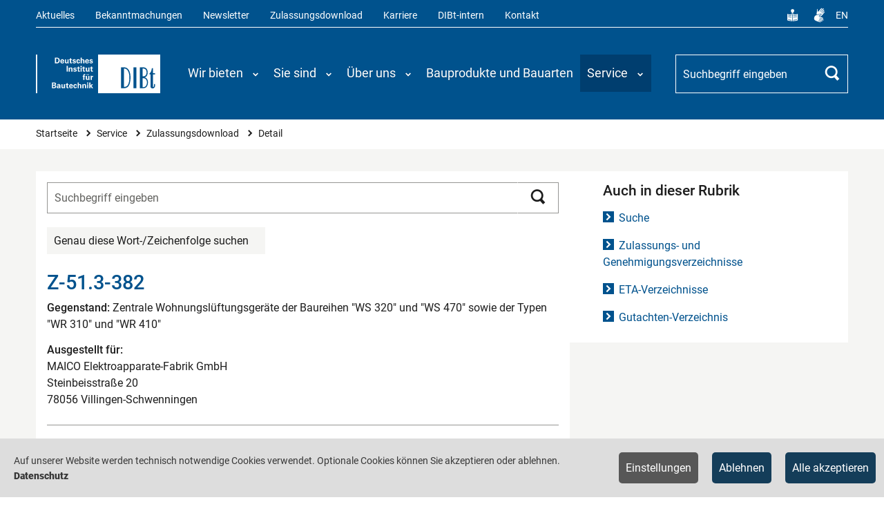

--- FILE ---
content_type: text/html; charset=utf-8
request_url: https://www.dibt.de/de/service/zulassungsdownload/detail/z-513-382
body_size: 16254
content:
<!DOCTYPE html>
<html lang="de">
<head>

<meta charset="utf-8">
<!-- 
	TYPO3: queo Berlin ...Wir wissen, was dahinter steckt.
			<https://www.queo.de>

	This website is powered by TYPO3 - inspiring people to share!
	TYPO3 is a free open source Content Management Framework initially created by Kasper Skaarhoj and licensed under GNU/GPL.
	TYPO3 is copyright 1998-2026 of Kasper Skaarhoj. Extensions are copyright of their respective owners.
	Information and contribution at https://typo3.org/
-->



<title>Detail | DIBt - Deutsches Institut für Bautechnik</title>
<meta name="generator" content="TYPO3 CMS">
<meta name="viewport" content="width=device-width, initial-scale=1.0, user-scalable=no">
<meta property="og:site_name" content="DIBt">
<meta property="og:type" content="website">
<meta property="og:title" content="Detail">


<link rel="stylesheet" href="/_assets/e799cca3073eabb617dfebf5f7cabc53/StyleSheets/Frontend/suggest.css?1764574219" media="all" nonce="w6RhXtakxzuDG34EPCg_TaUw_o_J0ExbQ0LBrnPwjpp7FzjQ-RyXaA">
<link rel="stylesheet" href="/_assets/82c8421024bd2ef8eb77ecd7dde27dce/Default/Css/Processed/screen.css?1764574219" media="all" nonce="w6RhXtakxzuDG34EPCg_TaUw_o_J0ExbQ0LBrnPwjpp7FzjQ-RyXaA">
<link rel="stylesheet" href="/_assets/82c8421024bd2ef8eb77ecd7dde27dce/Default/Css/Processed/jquery-ui.min.css" media="all" nonce="w6RhXtakxzuDG34EPCg_TaUw_o_J0ExbQ0LBrnPwjpp7FzjQ-RyXaA">



<script src="/_assets/82c8421024bd2ef8eb77ecd7dde27dce/Default/JavaScript/Frameworks/jquery-3.1.1.min.js?1764574219" nonce="w6RhXtakxzuDG34EPCg_TaUw_o_J0ExbQ0LBrnPwjpp7FzjQ-RyXaA"></script>


<meta property="og:url" content="https://www.dibt.de/de/service/zulassungsdownload/detail/z-513-382" /><link rel="canonical" href="https://www.dibt.de/de/service/zulassungsdownload/detail/z-513-382"><link rel="preload" as="style" href="https://www.dibt.de/cookie-optin/siteroot-1/cookieOptin.css?1765871259" media="all" crossorigin="anonymous">
<link rel="stylesheet" href="https://www.dibt.de/cookie-optin/siteroot-1/cookieOptin.css?1765871259" media="all" crossorigin="anonymous">
<script id="cookieOptinData" type="application/json">{"cookieGroups":[{"groupName":"essential","label":"Notwendige Cookies","description":"Technisch notwendige Cookies werden f\u00fcr grundlegende Funktionen der Website ben\u00f6tigt. Dadurch ist gew\u00e4hrleistet, dass die Website einwandfrei funktioniert.","required":true,"cookieData":[{"Name":"SgCookieOptin.lastPreferences","Provider":"www.dibt.de","Purpose":"Dieser Wert speichert Ihre Consent-Einstellungen. Unter anderem eine zuf\u00e4llig generierte ID, f\u00fcr die historische Speicherung Ihrer vorgenommen Einstellungen, falls der Webseiten-Betreiber dies eingestellt hat.","Lifetime":"1 Jahr","index":0,"crdate":1731412827,"tstamp":1765871258,"pseudo":false},{"Name":"__Secure-typo3nonce_#","Provider":"www.dibt.de","Purpose":"CSRF-Token zur Verhinderung von Cross-Site-Requests.","Lifetime":"Sitzung","index":1,"crdate":1731418563,"tstamp":1765871258,"pseudo":false},{"Name":"","Provider":"","Purpose":"","Lifetime":"","index":2,"crdate":"","tstamp":"","pseudo":true}],"scriptData":[],"loadingHTML":"","loadingJavaScript":""},{"groupName":"iframes","label":"Optionale Cookies","description":"Die optionalen Cookies erm\u00f6glichen Ihnen eine verbesserte Nutzererfahrung auf der DIBt-Website, z.B. den Zugriff auf externe Inhalte.","required":false,"cookieData":[{"Name":"__cf_bm","Provider":"Vimeo","Purpose":"Dieser Cookie wird verwendet, um zwischen Menschen und Bots zu unterscheiden. Dies ist vorteilhaft f\u00fcr die Webseite, um g\u00fcltige Berichte \u00fcber die Nutzung ihrer Webseite zu erstellen.","Lifetime":"1 Stunde","index":0,"crdate":1731504096,"tstamp":1765871258,"pseudo":false},{"Name":"_cfuvid","Provider":"Vimeo","Purpose":"Dieses Cookie ist ein Teil der Dienste von Cloudflare - einschlie\u00dflich Lastverteilung, Bereitstellung von Website-Inhalten und Bereitstellung einer DNS-Verbindung f\u00fcr Website-Betreiber.","Lifetime":"Sitzung","index":1,"crdate":1731504096,"tstamp":1765871258,"pseudo":false},{"Name":"","Provider":"","Purpose":"","Lifetime":"","index":2,"crdate":"","tstamp":"","pseudo":true}]}],"cssData":{"color_box":"#FFFFFF","color_headline":"#373737","color_text":"#373737","color_confirmation_background":"#2E6B96","color_confirmation_text":"#FFFFFF","color_checkbox":"#143D59","color_checkbox_required":"#575757","color_button_all":"#143D59","color_button_all_hover":"#2E6B96","color_button_all_text":"#FFFFFF","color_button_specific":"#575757","color_button_specific_hover":"#929292","color_button_specific_text":"#FFFFFF","color_button_essential":"#575757","color_button_essential_hover":"#929292","color_button_essential_text":"#FFFFFF","color_button_close":"#FFFFFF","color_button_close_hover":"#FFFFFF","color_button_close_text":"#373737","color_list":"#575757","color_list_text":"#FFFFFF","color_table":"#FFFFFF","color_Table_data_text":"#373737","color_table_header":"#F3F3F3","color_table_header_text":"#373737","color_full_box":"#143D59","color_full_headline":"#FFFFFF","color_full_text":"#FFFFFF","color_full_button_close":"#143D59","color_full_button_close_hover":"#143D59","color_full_button_close_text":"#FFFFFF","iframe_color_consent_box_background":"#dedede","iframe_color_button_load_one":"#00528d","iframe_color_button_load_one_hover":"#2E6B96","iframe_color_button_load_one_text":"#FFFFFF","iframe_color_open_settings":"#000000","banner_color_box":"#DDDDDD","banner_color_text":"#373737","banner_color_link_text":"#373737","banner_color_button_settings":"#575757","banner_color_button_settings_hover":"#929292","banner_color_button_settings_text":"#FFFFFF","banner_color_button_accept_essential":"#143d59","banner_color_button_accept_essential_hover":"#2e6b96","banner_color_button_accept_essential_text":"#FFFFFF","banner_color_button_accept":"#143d59","banner_color_button_accept_hover":"#2e6b96","banner_color_button_accept_text":"#FFFFFF","color_fingerprint_image":"#FFFFFF","color_fingerprint_background":"#143D59"},"footerLinks":[{"url":"https:\/\/www.dibt.de\/de\/datenschutz?disableOptIn=1&cHash=ab6e1a49443e737d15e30b93abd105a1","name":"Datenschutz","uid":17,"index":0}],"iFrameGroup":{"groupName":"iframes","label":"Optionale Cookies","description":"Die optionalen Cookies erm\u00f6glichen Ihnen eine verbesserte Nutzererfahrung auf der DIBt-Website, z.B. den Zugriff auf externe Inhalte.","required":false,"cookieData":[{"Name":"__cf_bm","Provider":"Vimeo","Purpose":"Dieser Cookie wird verwendet, um zwischen Menschen und Bots zu unterscheiden. Dies ist vorteilhaft f\u00fcr die Webseite, um g\u00fcltige Berichte \u00fcber die Nutzung ihrer Webseite zu erstellen.","Lifetime":"1 Stunde","index":0,"crdate":1731504096,"tstamp":1765871258,"pseudo":false},{"Name":"_cfuvid","Provider":"Vimeo","Purpose":"Dieses Cookie ist ein Teil der Dienste von Cloudflare - einschlie\u00dflich Lastverteilung, Bereitstellung von Website-Inhalten und Bereitstellung einer DNS-Verbindung f\u00fcr Website-Betreiber.","Lifetime":"Sitzung","index":1,"crdate":1731504096,"tstamp":1765871258,"pseudo":false},{"Name":"","Provider":"","Purpose":"","Lifetime":"","index":2,"crdate":"","tstamp":"","pseudo":true}]},"settings":{"banner_enable":true,"banner_force_min_width":0,"version":2,"banner_position":0,"banner_show_settings_button":true,"cookie_lifetime":365,"session_only_essential_cookies":false,"iframe_enabled":true,"minify_generated_data":true,"show_button_close":false,"activate_testing_mode":false,"disable_powered_by":true,"disable_for_this_language":false,"set_cookie_for_domain":"","save_history_webhook":"https:\/\/www.dibt.de\/?saveOptinHistory","cookiebanner_whitelist_regex":"","banner_show_again_interval":14,"identifier":1,"language":0,"render_assets_inline":false,"consider_do_not_track":false,"domains_to_delete_cookies_for":"","subdomain_support":false,"overwrite_baseurl":"https:\/\/www.dibt.de\/","unified_cookie_name":true,"disable_usage_statistics":false,"fingerprint_position":1,"iframe_replacement_background_image":"","monochrome_enabled":false,"show_fingerprint":true,"disable_automatic_loading":false,"auto_action_for_bots":2},"textEntries":{"header":"Datenschutzeinstellungen","description":"Auf unserer Website werden Cookies verwendet. Einige davon werden zwingend ben\u00f6tigt, w\u00e4hrend es uns andere erm\u00f6glichen, Ihnen externe Inhalte zur Verf\u00fcgung zu stellen.","accept_all_text":"Alle akzeptieren","accept_specific_text":"Speichern & schlie\u00dfen","accept_essential_text":"Nur essenzielle Cookies akzeptieren","extend_box_link_text":"Weitere Informationen anzeigen","extend_box_link_text_close":"Weitere Informationen verstecken","extend_table_link_text":"Cookie-Informationen anzeigen","extend_table_link_text_close":"Cookie-Informationen verstecken","cookie_name_text":"Name","cookie_provider_text":"Anbieter","cookie_purpose_text":"Zweck","cookie_lifetime_text":"Laufzeit","iframe_button_allow_all_text":"Alle externen Inhalte erlauben","iframe_button_allow_one_text":"Einmalig erlauben","iframe_button_reject_text":"Nicht erlauben","iframe_button_load_one_text":"Diesen externen Inhalt laden","iframe_open_settings_text":"Weitere Einstellungen","iframe_button_load_one_description":"","banner_button_accept_text":"Alle akzeptieren","banner_button_accept_essential_text":"Ablehnen","banner_button_settings_text":"Einstellungen","banner_description":"Auf unserer Website werden technisch notwendige Cookies verwendet. Optionale Cookies k\u00f6nnen Sie akzeptieren oder ablehnen.","save_confirmation_text":"Cookie-Einstellungen erfolgreich gespeichert","user_hash_text":"User-Hash","dependent_groups_text":"Abh\u00e4ngig von:"},"placeholders":{"iframe_consent_description":"<p class=\"sg-cookie-optin-box-flash-message\"><\/p>"},"mustacheData":{"template":{"template_html":"<!--googleoff: index-->\n<div data-nosnippet class=\"sg-cookie-optin-box sg-cookie-optin-box-new\">\n\t<div class=\"sg-cookie-optin-box-new-upper\">\n\t\t{{#settings.show_button_close}}\n\t\t\t<span class=\"sg-cookie-optin-box-close-button\">\u2715<\/span>\n\t\t{{\/settings.show_button_close}}\n\n\t\t<strong class=\"sg-cookie-optin-box-header\">{{{textEntries.header}}}<\/strong>\n\t\t<p class=\"sg-cookie-optin-box-description\">{{{textEntries.description}}}<\/p>\n\t<\/div>\n\n\t<div class=\"sg-cookie-optin-box-new-lower\">\n\t\t<ul class=\"sg-cookie-optin-box-cookie-list\" aria-hidden=\"true\">\n\t\t\t{{#cookieGroups}}\n\t\t\t\t<li class=\"sg-cookie-optin-box-cookie-list-item\">\n\t\t\t\t\t<label >\n\t\t\t\t\t\t<input  class=\"sg-cookie-optin-checkbox\"\n\t\t\t\t\t\t   type=\"checkbox\"\n\t\t\t\t\t\t   name=\"cookies[]\"\n\t\t\t\t\t\t   value=\"{{groupName}}\"\n\t\t\t\t\t\t   {{#required}}checked=\"1\"{{\/required}}\n\t\t\t\t\t\t   {{#required}}disabled=\"1\"{{\/required}}>\n\t\t\t\t\t\t<span class=\"sg-cookie-optin-checkbox-label\" role=\"checkbox\"\n\t\t\t\t\t\t\t{{#required}}aria-checked=\"true\"{{\/required}}\n\t\t\t\t\t\t\t{{^required}}aria-checked=\"false\"{{\/required}}>{{{label}}}<\/span>\n\t\t\t\t\t<\/label>\n\n\t\t\t\t\t<p class=\"sg-cookie-optin-checkbox-description\">{{{description}}}<\/p>\n\t\t\t\t\t{{#dependentGroups}}\n\t\t\t\t\t\t<div class=\"sg-cookie-optin-dependent-groups\">{{{textEntries.dependent_groups_text}}} {{dependentGroupTitles}}<\/div>\n\t\t\t\t\t{{\/dependentGroups}}\n\n\t\t\t\t\t<div class=\"sg-cookie-optin-box-cookie-detail-sublist\" aria-hidden=\"true\">\n\t\t\t\t\t\t{{#cookieData}}\n\t\t\t\t\t\t\t<div class=\"sg-cookie-optin-box-cookie-detail-sublist-item {{#pseudo}}sg-cookie-optin-box-cookie-detail-sublist-item-pseudo{{\/pseudo}}\">\n\t\t\t\t\t\t\t\t{{^pseudo}}\n\t\t\t\t\t\t\t\t\t<table>\n\t\t\t\t\t\t\t\t\t\t<tbody>\n\t\t\t\t\t\t\t\t\t\t\t<tr>\n\t\t\t\t\t\t\t\t\t\t\t\t<th>{{{textEntries.cookie_name_text}}}<\/th>\n\t\t\t\t\t\t\t\t\t\t\t\t<td>{{{Name}}}<\/td>\n\t\t\t\t\t\t\t\t\t\t\t<\/tr>\n\t\t\t\t\t\t\t\t\t\t\t<tr>\n\t\t\t\t\t\t\t\t\t\t\t\t<th>{{{textEntries.cookie_provider_text}}}<\/th>\n\t\t\t\t\t\t\t\t\t\t\t\t<td>{{{Provider}}}<\/td>\n\t\t\t\t\t\t\t\t\t\t\t<\/tr>\n\t\t\t\t\t\t\t\t\t\t\t<tr>\n\t\t\t\t\t\t\t\t\t\t\t\t<th>{{{textEntries.cookie_lifetime_text}}}<\/th>\n\t\t\t\t\t\t\t\t\t\t\t\t<td>{{{Lifetime}}}<\/td>\n\t\t\t\t\t\t\t\t\t\t\t<\/tr>\n\t\t\t\t\t\t\t\t\t\t\t<tr>\n\t\t\t\t\t\t\t\t\t\t\t\t<th>{{{textEntries.cookie_purpose_text}}}<\/th>\n\t\t\t\t\t\t\t\t\t\t\t\t<td class=\"sg-cookie-optin-box-table-reason\">{{{Purpose}}}<\/td>\n\t\t\t\t\t\t\t\t\t\t\t<\/tr>\n\t\t\t\t\t\t\t\t\t\t<\/tbody>\n\t\t\t\t\t\t\t\t\t<\/table>\n\t\t\t\t\t\t\t\t{{\/pseudo}}\n\t\t\t\t\t\t\t<\/div>\n\t\t\t\t\t\t{{\/cookieData}}\n\t\t\t\t\t<\/div>\n\t\t\t\t<\/li>\n\t\t\t{{\/cookieGroups}}\n\t\t<\/ul>\n\n\t\t<a role=\"button\" class=\"sg-cookie-optin-box-sublist-open-more-link\" href=\"#\">{{{textEntries.extend_table_link_text}}}\n\t\t\t<span>\n\t\t\t\t<svg class=\"sg-cookie-optin-box-sublist-open-more-symbol\" fill='currentColor' xmlns='http:\/\/www.w3.org\/2000\/svg'\n\t\t\t\t\t viewBox='0 0 512 512'>\n\t\t\t\t\t<path d='M504 256c0 137-111 248-248 248S8 393 8 256 119 8 256 8s248 111 248 248zM273 369.9l135.5-135.5c9.4-9.4 9.4-24.6 0-33.9l-17-17c-9.4-9.4-24.6-9.4-33.9 0L256 285.1 154.4 183.5c-9.4-9.4-24.6-9.4-33.9 0l-17 17c-9.4 9.4-9.4 24.6 0 33.9L239 369.9c9.4 9.4 24.6 9.4 34 0z'\/>\n\t\t\t\t<\/svg>\n\t\t\t<\/span>\n\t\t<\/a>\n\n\t\t<div class=\"sg-cookie-optin-box-button\">\n\t\t\t<button  class=\"sg-cookie-optin-box-button-accept-essential\">{{{textEntries.accept_essential_text}}}<\/button>\n\t\t\t<button  class=\"sg-cookie-optin-box-button-accept-specific\">{{{textEntries.accept_specific_text}}}<\/button>\n\t\t\t<button  class=\"sg-cookie-optin-box-button-accept-all\">{{{textEntries.accept_all_text}}}<\/button>\n\t\t<\/div>\n\n\t\t<div class=\"sg-cookie-optin-box-footer\">\n\t\t\t<div class=\"sg-cookie-optin-box-footer-links\">\n\t\t\t\t<div class=\"sg-cookie-optin-box-copyright{{#settings.disable_powered_by}} sg-cookie-optin-box-copyright-link-hidden{{\/settings.disable_powered_by}}\">\n\t\t\t\t\t<a  class=\"sg-cookie-optin-box-copyright-link\"\n\t\t\t\t\t   href=\"https:\/\/www.sgalinski.de\/typo3-produkte-webentwicklung\/sgalinski-cookie-optin\/\"\n\t\t\t\t\t   rel=\"noopener\"\n\t\t\t\t\t   target=\"_blank\">\n\t\t\t\t\t\tPowered by sgalinski Cookie Consent\n\t\t\t\t\t<\/a>\n\t\t\t\t\t{{#footerLinks.0}} |{{\/footerLinks.0}}\n\t\t\t\t<\/div>\n\n\t\t\t\t{{#footerLinks}}\n\t\t\t\t\t{{#index}}\n\t\t\t\t\t\t<span class=\"sg-cookie-optin-box-footer-divider\"> | <\/span>\n\t\t\t\t\t{{\/index}}\n\n\t\t\t\t\t<a  class=\"sg-cookie-optin-box-footer-link\" href=\"{{url}}\" target=\"_blank\">{{name}}<\/a>\n\t\t\t\t{{\/footerLinks}}\n\t\t\t<\/div>\n\n\t\t\t<div class=\"sg-cookie-optin-box-footer-user-hash-container\">\n\t\t\t\t{{{textEntries.user_hash_text}}}: <span class=\"sg-cookie-optin-box-footer-user-hash\"><\/span>\n\t\t\t<\/div>\n\t\t<\/div>\n\t<\/div>\n<\/div>\n<!--googleon: index-->\n","template_overwritten":0,"template_selection":1,"markup":"<!--googleoff: index-->\n<div data-nosnippet class=\"sg-cookie-optin-box sg-cookie-optin-box-new\">\n\t<div class=\"sg-cookie-optin-box-new-upper\">\n\n\t\t<strong class=\"sg-cookie-optin-box-header\">Datenschutzeinstellungen<\/strong>\n\t\t<p class=\"sg-cookie-optin-box-description\">Auf unserer Website werden Cookies verwendet. Einige davon werden zwingend ben\u00f6tigt, w\u00e4hrend es uns andere erm\u00f6glichen, Ihnen externe Inhalte zur Verf\u00fcgung zu stellen.<\/p>\n\t<\/div>\n\n\t<div class=\"sg-cookie-optin-box-new-lower\">\n\t\t<ul class=\"sg-cookie-optin-box-cookie-list\" aria-hidden=\"true\">\n\t\t\t\t<li class=\"sg-cookie-optin-box-cookie-list-item\">\n\t\t\t\t\t<label >\n\t\t\t\t\t\t<input  class=\"sg-cookie-optin-checkbox\"\n\t\t\t\t\t\t   type=\"checkbox\"\n\t\t\t\t\t\t   name=\"cookies[]\"\n\t\t\t\t\t\t   value=\"essential\"\n\t\t\t\t\t\t   checked=\"1\"\n\t\t\t\t\t\t   disabled=\"1\">\n\t\t\t\t\t\t<span class=\"sg-cookie-optin-checkbox-label\" role=\"checkbox\"\n\t\t\t\t\t\t\taria-checked=\"true\"\n\t\t\t\t\t\t\t>Notwendige Cookies<\/span>\n\t\t\t\t\t<\/label>\n\n\t\t\t\t\t<p class=\"sg-cookie-optin-checkbox-description\">Technisch notwendige Cookies werden f\u00fcr grundlegende Funktionen der Website ben\u00f6tigt. Dadurch ist gew\u00e4hrleistet, dass die Website einwandfrei funktioniert.<\/p>\n\n\t\t\t\t\t<div class=\"sg-cookie-optin-box-cookie-detail-sublist\" aria-hidden=\"true\">\n\t\t\t\t\t\t\t<div class=\"sg-cookie-optin-box-cookie-detail-sublist-item \">\n\t\t\t\t\t\t\t\t\t<table>\n\t\t\t\t\t\t\t\t\t\t<tbody>\n\t\t\t\t\t\t\t\t\t\t\t<tr>\n\t\t\t\t\t\t\t\t\t\t\t\t<th>Name<\/th>\n\t\t\t\t\t\t\t\t\t\t\t\t<td>SgCookieOptin.lastPreferences<\/td>\n\t\t\t\t\t\t\t\t\t\t\t<\/tr>\n\t\t\t\t\t\t\t\t\t\t\t<tr>\n\t\t\t\t\t\t\t\t\t\t\t\t<th>Anbieter<\/th>\n\t\t\t\t\t\t\t\t\t\t\t\t<td>www.dibt.de<\/td>\n\t\t\t\t\t\t\t\t\t\t\t<\/tr>\n\t\t\t\t\t\t\t\t\t\t\t<tr>\n\t\t\t\t\t\t\t\t\t\t\t\t<th>Laufzeit<\/th>\n\t\t\t\t\t\t\t\t\t\t\t\t<td>1 Jahr<\/td>\n\t\t\t\t\t\t\t\t\t\t\t<\/tr>\n\t\t\t\t\t\t\t\t\t\t\t<tr>\n\t\t\t\t\t\t\t\t\t\t\t\t<th>Zweck<\/th>\n\t\t\t\t\t\t\t\t\t\t\t\t<td class=\"sg-cookie-optin-box-table-reason\">Dieser Wert speichert Ihre Consent-Einstellungen. Unter anderem eine zuf\u00e4llig generierte ID, f\u00fcr die historische Speicherung Ihrer vorgenommen Einstellungen, falls der Webseiten-Betreiber dies eingestellt hat.<\/td>\n\t\t\t\t\t\t\t\t\t\t\t<\/tr>\n\t\t\t\t\t\t\t\t\t\t<\/tbody>\n\t\t\t\t\t\t\t\t\t<\/table>\n\t\t\t\t\t\t\t<\/div>\n\t\t\t\t\t\t\t<div class=\"sg-cookie-optin-box-cookie-detail-sublist-item \">\n\t\t\t\t\t\t\t\t\t<table>\n\t\t\t\t\t\t\t\t\t\t<tbody>\n\t\t\t\t\t\t\t\t\t\t\t<tr>\n\t\t\t\t\t\t\t\t\t\t\t\t<th>Name<\/th>\n\t\t\t\t\t\t\t\t\t\t\t\t<td>__Secure-typo3nonce_#<\/td>\n\t\t\t\t\t\t\t\t\t\t\t<\/tr>\n\t\t\t\t\t\t\t\t\t\t\t<tr>\n\t\t\t\t\t\t\t\t\t\t\t\t<th>Anbieter<\/th>\n\t\t\t\t\t\t\t\t\t\t\t\t<td>www.dibt.de<\/td>\n\t\t\t\t\t\t\t\t\t\t\t<\/tr>\n\t\t\t\t\t\t\t\t\t\t\t<tr>\n\t\t\t\t\t\t\t\t\t\t\t\t<th>Laufzeit<\/th>\n\t\t\t\t\t\t\t\t\t\t\t\t<td>Sitzung<\/td>\n\t\t\t\t\t\t\t\t\t\t\t<\/tr>\n\t\t\t\t\t\t\t\t\t\t\t<tr>\n\t\t\t\t\t\t\t\t\t\t\t\t<th>Zweck<\/th>\n\t\t\t\t\t\t\t\t\t\t\t\t<td class=\"sg-cookie-optin-box-table-reason\">CSRF-Token zur Verhinderung von Cross-Site-Requests.<\/td>\n\t\t\t\t\t\t\t\t\t\t\t<\/tr>\n\t\t\t\t\t\t\t\t\t\t<\/tbody>\n\t\t\t\t\t\t\t\t\t<\/table>\n\t\t\t\t\t\t\t<\/div>\n\t\t\t\t\t\t\t<div class=\"sg-cookie-optin-box-cookie-detail-sublist-item sg-cookie-optin-box-cookie-detail-sublist-item-pseudo\">\n\t\t\t\t\t\t\t<\/div>\n\t\t\t\t\t<\/div>\n\t\t\t\t<\/li>\n\t\t\t\t<li class=\"sg-cookie-optin-box-cookie-list-item\">\n\t\t\t\t\t<label >\n\t\t\t\t\t\t<input  class=\"sg-cookie-optin-checkbox\"\n\t\t\t\t\t\t   type=\"checkbox\"\n\t\t\t\t\t\t   name=\"cookies[]\"\n\t\t\t\t\t\t   value=\"iframes\"\n\t\t\t\t\t\t   \n\t\t\t\t\t\t   >\n\t\t\t\t\t\t<span class=\"sg-cookie-optin-checkbox-label\" role=\"checkbox\"\n\t\t\t\t\t\t\t\n\t\t\t\t\t\t\taria-checked=\"false\">Optionale Cookies<\/span>\n\t\t\t\t\t<\/label>\n\n\t\t\t\t\t<p class=\"sg-cookie-optin-checkbox-description\">Die optionalen Cookies erm\u00f6glichen Ihnen eine verbesserte Nutzererfahrung auf der DIBt-Website, z.B. den Zugriff auf externe Inhalte.<\/p>\n\n\t\t\t\t\t<div class=\"sg-cookie-optin-box-cookie-detail-sublist\" aria-hidden=\"true\">\n\t\t\t\t\t\t\t<div class=\"sg-cookie-optin-box-cookie-detail-sublist-item \">\n\t\t\t\t\t\t\t\t\t<table>\n\t\t\t\t\t\t\t\t\t\t<tbody>\n\t\t\t\t\t\t\t\t\t\t\t<tr>\n\t\t\t\t\t\t\t\t\t\t\t\t<th>Name<\/th>\n\t\t\t\t\t\t\t\t\t\t\t\t<td>__cf_bm<\/td>\n\t\t\t\t\t\t\t\t\t\t\t<\/tr>\n\t\t\t\t\t\t\t\t\t\t\t<tr>\n\t\t\t\t\t\t\t\t\t\t\t\t<th>Anbieter<\/th>\n\t\t\t\t\t\t\t\t\t\t\t\t<td>Vimeo<\/td>\n\t\t\t\t\t\t\t\t\t\t\t<\/tr>\n\t\t\t\t\t\t\t\t\t\t\t<tr>\n\t\t\t\t\t\t\t\t\t\t\t\t<th>Laufzeit<\/th>\n\t\t\t\t\t\t\t\t\t\t\t\t<td>1 Stunde<\/td>\n\t\t\t\t\t\t\t\t\t\t\t<\/tr>\n\t\t\t\t\t\t\t\t\t\t\t<tr>\n\t\t\t\t\t\t\t\t\t\t\t\t<th>Zweck<\/th>\n\t\t\t\t\t\t\t\t\t\t\t\t<td class=\"sg-cookie-optin-box-table-reason\">Dieser Cookie wird verwendet, um zwischen Menschen und Bots zu unterscheiden. Dies ist vorteilhaft f\u00fcr die Webseite, um g\u00fcltige Berichte \u00fcber die Nutzung ihrer Webseite zu erstellen.<\/td>\n\t\t\t\t\t\t\t\t\t\t\t<\/tr>\n\t\t\t\t\t\t\t\t\t\t<\/tbody>\n\t\t\t\t\t\t\t\t\t<\/table>\n\t\t\t\t\t\t\t<\/div>\n\t\t\t\t\t\t\t<div class=\"sg-cookie-optin-box-cookie-detail-sublist-item \">\n\t\t\t\t\t\t\t\t\t<table>\n\t\t\t\t\t\t\t\t\t\t<tbody>\n\t\t\t\t\t\t\t\t\t\t\t<tr>\n\t\t\t\t\t\t\t\t\t\t\t\t<th>Name<\/th>\n\t\t\t\t\t\t\t\t\t\t\t\t<td>_cfuvid<\/td>\n\t\t\t\t\t\t\t\t\t\t\t<\/tr>\n\t\t\t\t\t\t\t\t\t\t\t<tr>\n\t\t\t\t\t\t\t\t\t\t\t\t<th>Anbieter<\/th>\n\t\t\t\t\t\t\t\t\t\t\t\t<td>Vimeo<\/td>\n\t\t\t\t\t\t\t\t\t\t\t<\/tr>\n\t\t\t\t\t\t\t\t\t\t\t<tr>\n\t\t\t\t\t\t\t\t\t\t\t\t<th>Laufzeit<\/th>\n\t\t\t\t\t\t\t\t\t\t\t\t<td>Sitzung<\/td>\n\t\t\t\t\t\t\t\t\t\t\t<\/tr>\n\t\t\t\t\t\t\t\t\t\t\t<tr>\n\t\t\t\t\t\t\t\t\t\t\t\t<th>Zweck<\/th>\n\t\t\t\t\t\t\t\t\t\t\t\t<td class=\"sg-cookie-optin-box-table-reason\">Dieses Cookie ist ein Teil der Dienste von Cloudflare - einschlie\u00dflich Lastverteilung, Bereitstellung von Website-Inhalten und Bereitstellung einer DNS-Verbindung f\u00fcr Website-Betreiber.<\/td>\n\t\t\t\t\t\t\t\t\t\t\t<\/tr>\n\t\t\t\t\t\t\t\t\t\t<\/tbody>\n\t\t\t\t\t\t\t\t\t<\/table>\n\t\t\t\t\t\t\t<\/div>\n\t\t\t\t\t\t\t<div class=\"sg-cookie-optin-box-cookie-detail-sublist-item sg-cookie-optin-box-cookie-detail-sublist-item-pseudo\">\n\t\t\t\t\t\t\t<\/div>\n\t\t\t\t\t<\/div>\n\t\t\t\t<\/li>\n\t\t<\/ul>\n\n\t\t<a role=\"button\" class=\"sg-cookie-optin-box-sublist-open-more-link\" href=\"#\">Cookie-Informationen anzeigen\n\t\t\t<span>\n\t\t\t\t<svg class=\"sg-cookie-optin-box-sublist-open-more-symbol\" fill='currentColor' xmlns='http:\/\/www.w3.org\/2000\/svg'\n\t\t\t\t\t viewBox='0 0 512 512'>\n\t\t\t\t\t<path d='M504 256c0 137-111 248-248 248S8 393 8 256 119 8 256 8s248 111 248 248zM273 369.9l135.5-135.5c9.4-9.4 9.4-24.6 0-33.9l-17-17c-9.4-9.4-24.6-9.4-33.9 0L256 285.1 154.4 183.5c-9.4-9.4-24.6-9.4-33.9 0l-17 17c-9.4 9.4-9.4 24.6 0 33.9L239 369.9c9.4 9.4 24.6 9.4 34 0z'\/>\n\t\t\t\t<\/svg>\n\t\t\t<\/span>\n\t\t<\/a>\n\n\t\t<div class=\"sg-cookie-optin-box-button\">\n\t\t\t<button  class=\"sg-cookie-optin-box-button-accept-essential\">Nur essenzielle Cookies akzeptieren<\/button>\n\t\t\t<button  class=\"sg-cookie-optin-box-button-accept-specific\">Speichern & schlie\u00dfen<\/button>\n\t\t\t<button  class=\"sg-cookie-optin-box-button-accept-all\">Alle akzeptieren<\/button>\n\t\t<\/div>\n\n\t\t<div class=\"sg-cookie-optin-box-footer\">\n\t\t\t<div class=\"sg-cookie-optin-box-footer-links\">\n\t\t\t\t<div class=\"sg-cookie-optin-box-copyright sg-cookie-optin-box-copyright-link-hidden\">\n\t\t\t\t\t<a  class=\"sg-cookie-optin-box-copyright-link\"\n\t\t\t\t\t   href=\"https:\/\/www.sgalinski.de\/typo3-produkte-webentwicklung\/sgalinski-cookie-optin\/\"\n\t\t\t\t\t   rel=\"noopener\"\n\t\t\t\t\t   target=\"_blank\">\n\t\t\t\t\t\tPowered by sgalinski Cookie Consent\n\t\t\t\t\t<\/a>\n\t\t\t\t\t |\n\t\t\t\t<\/div>\n\n\n\t\t\t\t\t<a  class=\"sg-cookie-optin-box-footer-link\" href=\"https:\/\/www.dibt.de\/de\/datenschutz?disableOptIn=1&amp;cHash=ab6e1a49443e737d15e30b93abd105a1\" target=\"_blank\">Datenschutz<\/a>\n\t\t\t<\/div>\n\n\t\t\t<div class=\"sg-cookie-optin-box-footer-user-hash-container\">\n\t\t\t\tUser-Hash: <span class=\"sg-cookie-optin-box-footer-user-hash\"><\/span>\n\t\t\t<\/div>\n\t\t<\/div>\n\t<\/div>\n<\/div>\n<!--googleon: index-->\n"},"banner":{"banner_html":"<div class=\"sg-cookie-optin-banner {{^settings.banner_position}}sg-cookie-optin-banner-bottom{{\/settings.banner_position}}\">\r\n\t<div class=\"sg-cookie-optin-box\">\r\n\t\t<div class=\"sg-cookie-optin-banner-content\">\r\n\t\t\t<p class=\"sg-cookie-optin-banner-description\">\r\n\t\t\t\t{{{textEntries.banner_description}}}\r\n\r\n\t\t\t\t{{#footerLinks}}\r\n\t\t\t\t\t{{#index}}\r\n\t\t\t\t\t\t(\r\n\t\t\t\t\t{{\/index}}\r\n\t\t\t\t{{\/footerLinks}}\r\n\r\n\t\t\t\t{{#footerLinks}}\r\n\t\t\t\t\t{{#index}}\r\n\t\t\t\t\t\t<span class=\"sg-cookie-optin-box-footer-divider\"> | <\/span>\r\n\t\t\t\t\t{{\/index}}\r\n\r\n\t\t\t\t\t<a class=\"sg-cookie-optin-box-footer-link\" href=\"{{url}}\" target=\"_blank\">{{{name}}}<\/a>\r\n\t\t\t\t{{\/footerLinks}}\r\n\r\n\t\t\t\t{{#footerLinks}}\r\n\t\t\t\t\t{{#index}}\r\n\t\t\t\t\t\t)\r\n\t\t\t\t\t{{\/index}}\r\n\t\t\t\t{{\/footerLinks}}\r\n\t\t\t<\/p>\r\n\r\n\t\t\t<div class=\"sg-cookie-optin-banner-button\">\r\n\t\t\t\t{{#settings.banner_show_settings_button}}\r\n\t\t\t\t\t<button class=\"sg-cookie-optin-banner-button-settings\">{{{textEntries.banner_button_settings_text}}}<\/button>\r\n\t\t\t\t{{\/settings.banner_show_settings_button}}\r\n\r\n\t\t\t\t<button class=\"sg-cookie-optin-banner-button-accept-essential\">{{{textEntries.banner_button_accept_essential_text}}}<\/button>\r\n\t\t\t\t<button class=\"sg-cookie-optin-banner-button-accept\">{{{textEntries.banner_button_accept_text}}}<\/button>\r\n\t\t\t<\/div>\r\n\t\t<\/div>\r\n\t<\/div>\r\n<\/div>\r\n","banner_overwritten":1,"markup":"<div class=\"sg-cookie-optin-banner sg-cookie-optin-banner-bottom\">\r\n\t<div class=\"sg-cookie-optin-box\">\r\n\t\t<div class=\"sg-cookie-optin-banner-content\">\r\n\t\t\t<p class=\"sg-cookie-optin-banner-description\">\r\n\t\t\t\tAuf unserer Website werden technisch notwendige Cookies verwendet. Optionale Cookies k\u00f6nnen Sie akzeptieren oder ablehnen.\r\n\r\n\r\n\r\n\t\t\t\t\t<a class=\"sg-cookie-optin-box-footer-link\" href=\"https:\/\/www.dibt.de\/de\/datenschutz?disableOptIn=1&amp;cHash=ab6e1a49443e737d15e30b93abd105a1\" target=\"_blank\">Datenschutz<\/a>\r\n\r\n\t\t\t<\/p>\r\n\r\n\t\t\t<div class=\"sg-cookie-optin-banner-button\">\r\n\t\t\t\t\t<button class=\"sg-cookie-optin-banner-button-settings\">Einstellungen<\/button>\r\n\r\n\t\t\t\t<button class=\"sg-cookie-optin-banner-button-accept-essential\">Ablehnen<\/button>\r\n\t\t\t\t<button class=\"sg-cookie-optin-banner-button-accept\">Alle akzeptieren<\/button>\r\n\t\t\t<\/div>\r\n\t\t<\/div>\r\n\t<\/div>\r\n<\/div>\r\n"},"iframe":{"iframe_html":"<div class=\"sg-cookie-optin-box\">\r\n\t{{#settings.show_button_close}}\r\n\t\t<span class=\"sg-cookie-optin-box-close-button\">\u2715<\/span>\r\n\t{{\/settings.show_button_close}}\r\n\r\n\t<strong class=\"sg-cookie-optin-box-header\">{{{iFrameGroup.label}}}<\/strong>\r\n\t<p class=\"sg-cookie-optin-box-description\">{{{iFrameGroup.description}}}<\/p>\r\n\r\n\t<div class=\"sg-cookie-optin-box-button\">\r\n\t\t<button  class=\"sg-cookie-optin-box-button-accept-all\">{{{textEntries.iframe_button_allow_all_text}}}<\/button>\r\n\t\t<button  class=\"sg-cookie-optin-box-button-accept-specific\">{{{textEntries.iframe_button_allow_one_text}}}<\/button>\r\n\t\t<button  class=\"sg-cookie-optin-box-button-iframe-reject\">{{{textEntries.iframe_button_reject_text}}}<\/button>\r\n\t<\/div>\r\n\r\n\t{{{placeholders.iframe_consent_description}}}\r\n\r\n\t<div class=\"sg-cookie-optin-box-footer\">\r\n\t\t<div class=\"sg-cookie-optin-box-copyright\">\r\n\t\t\t<a  class=\"sg-cookie-optin-box-copyright-link{{#settings.disable_powered_by}} sg-cookie-optin-box-copyright-link-hidden{{\/settings.disable_powered_by}}\"\r\n\t\t\t   href=\"https:\/\/www.sgalinski.de\/typo3-produkte-webentwicklung\/sgalinski-cookie-optin\/\"\r\n\t\t\t   rel=\"noopener\"\r\n\t\t\t   target=\"_blank\">\r\n\t\t\t\tPowered by<br>sgalinski Cookie Consent\r\n\t\t\t<\/a>\r\n\t\t<\/div>\r\n\r\n\t\t<div class=\"sg-cookie-optin-box-footer-links\">\r\n\t\t\t{{#footerLinks}}\r\n\t\t\t{{#index}}\r\n\t\t\t<span class=\"sg-cookie-optin-box-footer-divider\"> | <\/span>\r\n\t\t\t{{\/index}}\r\n\t\t\t<a  class=\"sg-cookie-optin-box-footer-link\" href=\"{{url}}\" target=\"_blank\">{{{name}}}<\/a>\r\n\t\t\t{{\/footerLinks}}\r\n\t\t<\/div>\r\n\t<\/div>\r\n<\/div>\r\n","iframe_overwritten":1,"markup":"<div class=\"sg-cookie-optin-box\">\r\n\r\n\t<strong class=\"sg-cookie-optin-box-header\">Optionale Cookies<\/strong>\r\n\t<p class=\"sg-cookie-optin-box-description\">Die optionalen Cookies erm\u00f6glichen Ihnen eine verbesserte Nutzererfahrung auf der DIBt-Website, z.B. den Zugriff auf externe Inhalte.<\/p>\r\n\r\n\t<div class=\"sg-cookie-optin-box-button\">\r\n\t\t<button  class=\"sg-cookie-optin-box-button-accept-all\">Alle externen Inhalte erlauben<\/button>\r\n\t\t<button  class=\"sg-cookie-optin-box-button-accept-specific\">Einmalig erlauben<\/button>\r\n\t\t<button  class=\"sg-cookie-optin-box-button-iframe-reject\">Nicht erlauben<\/button>\r\n\t<\/div>\r\n\r\n\t<p class=\"sg-cookie-optin-box-flash-message\"><\/p>\r\n\r\n\t<div class=\"sg-cookie-optin-box-footer\">\r\n\t\t<div class=\"sg-cookie-optin-box-copyright\">\r\n\t\t\t<a  class=\"sg-cookie-optin-box-copyright-link sg-cookie-optin-box-copyright-link-hidden\"\r\n\t\t\t   href=\"https:\/\/www.sgalinski.de\/typo3-produkte-webentwicklung\/sgalinski-cookie-optin\/\"\r\n\t\t\t   rel=\"noopener\"\r\n\t\t\t   target=\"_blank\">\r\n\t\t\t\tPowered by<br>sgalinski Cookie Consent\r\n\t\t\t<\/a>\r\n\t\t<\/div>\r\n\r\n\t\t<div class=\"sg-cookie-optin-box-footer-links\">\r\n\t\t\t<a  class=\"sg-cookie-optin-box-footer-link\" href=\"https:\/\/www.dibt.de\/de\/datenschutz?disableOptIn=1&amp;cHash=ab6e1a49443e737d15e30b93abd105a1\" target=\"_blank\">Datenschutz<\/a>\r\n\t\t<\/div>\r\n\t<\/div>\r\n<\/div>\r\n"},"iframeReplacement":{"iframe_replacement_html":"<button class=\"sg-cookie-optin-iframe-consent-accept\">Externer Inhalt: {{{textEntries.iframe_button_load_one_text}}}<\/button>\r\n{{{placeholders.iframe_consent_description}}}\r\n<a class=\"sg-cookie-optin-iframe-consent-link\">{{{textEntries.iframe_open_settings_text}}}<\/a>\r\n","iframe_replacement_overwritten":1,"markup":"<button class=\"sg-cookie-optin-iframe-consent-accept\">Externer Inhalt: Diesen externen Inhalt laden<\/button>\r\n<p class=\"sg-cookie-optin-box-flash-message\"><\/p>\r\n<a class=\"sg-cookie-optin-iframe-consent-link\">Weitere Einstellungen<\/a>\r\n"},"iframeWhitelist":{"iframe_whitelist_regex":"^https:\\\/\\\/www\\.google\\.com\\\/recaptcha\\\/","markup":"^https:\\\/\\\/www\\.google\\.com\\\/recaptcha\\\/"},"services":{"vimeo":{"rendered":"<style>\r\n.main {\r\n  margin: auto;\r\n  width: 70%;\r\n  height: 50%;\r\n  padding: 0.8em;\r\n  font-size: 0.8rem;\r\n}\r\n\r\n\/* Use a media query to add a break point at 800px: *\/\r\n@media screen and (max-width:800px) {\r\n   .main {\r\n    padding: 0.6em;\r\n    width: 100%; \/* The width is 100%, when the viewport is 800px or smaller *\/\r\n    height: 60%;\r\n    font-size: 0.5rem;\r\n  }\r\n}\r\n<\/style>\r\n\r\n<div class=\"main\" style=\"background-color: rgba(0, 0, 0, 0.65)\"><p style=\"color:#FFFFFF;\">Der Inhalt hinter diesem Cookie-Opt-In-Dialog wird \u00fcber den Drittanbieter Vimeo bereitgestellt. Beim Laden des externen Inhalts werden optionale Cookies genutzt und Daten an Vimeo und ggf. Dritte \u00fcbertragen. N\u00e4here Informationen erhalten Sie in unseren <a href=\"https:\/\/www.dibt.de\/de\/datenschutz\"  style=\"color:#FFFFFF;font-size: 0.65rem;\"><u>Datenschutzbestimmungen<\/u>.<\/a><\/p>\r\n<button class=\"sg-cookie-optin-iframe-consent-accept\" style=\"height:25%; width:auto; font-size:0.75em; margin: auto;text-align: center;\">Vimeo: Diesen externen Inhalt laden<\/button>\r\n<p class=\"sg-cookie-optin-box-flash-message\"><\/p>\r\n<!-- <button class=\"sg-cookie-optin-iframe-consent-link\" style=\"height:40px;width:300px\">Weitere Einstellungen<\/button> -->\r\n<\/div>","mustache":"<style>\r\n.main {\r\n  margin: auto;\r\n  width: 70%;\r\n  height: 50%;\r\n  padding: 0.8em;\r\n  font-size: 0.8rem;\r\n}\r\n\r\n\/* Use a media query to add a break point at 800px: *\/\r\n@media screen and (max-width:800px) {\r\n   .main {\r\n    padding: 0.6em;\r\n    width: 100%; \/* The width is 100%, when the viewport is 800px or smaller *\/\r\n    height: 60%;\r\n    font-size: 0.5rem;\r\n  }\r\n}\r\n<\/style>\r\n\r\n<div class=\"main\" style=\"background-color: rgba(0, 0, 0, 0.65)\"><p style=\"color:#FFFFFF;\">Der Inhalt hinter diesem Cookie-Opt-In-Dialog wird \u00fcber den Drittanbieter Vimeo bereitgestellt. Beim Laden des externen Inhalts werden optionale Cookies genutzt und Daten an Vimeo und ggf. Dritte \u00fcbertragen. N\u00e4here Informationen erhalten Sie in unseren <a href=\"https:\/\/www.dibt.de\/de\/datenschutz\"  style=\"color:#FFFFFF;font-size: 0.65rem;\"><u>Datenschutzbestimmungen<\/u>.<\/a><\/p>\r\n<button class=\"sg-cookie-optin-iframe-consent-accept\" style=\"height:25%; width:auto; font-size:0.75em; margin: auto;text-align: center;\">Vimeo: {{{textEntries.iframe_button_load_one_text}}}<\/button>\r\n{{{placeholders.iframe_consent_description}}}\r\n<!-- <button class=\"sg-cookie-optin-iframe-consent-link\" style=\"height:40px;width:300px\">{{{textEntries.iframe_open_settings_text}}}<\/button> -->\r\n<\/div>","replacement_html_overwritten":1,"replacement_background_image":"https:\/\/www.dibt.de\/fileadmin\/dibt-website\/Bilder\/Navigation\/Thumbnail_Website_Vimeo.png","regex":"^https\\:\\\/\\\/player\\.vimeo\\.com"},"youtube":{"rendered":"<button class=\"sg-cookie-optin-iframe-consent-accept\">Youtube: Diesen externen Inhalt laden<\/button>\r\n<p class=\"sg-cookie-optin-box-flash-message\"><\/p>\r\n<a class=\"sg-cookie-optin-iframe-consent-link\">Youtube: Weitere Einstellungen<\/a>","mustache":"<button class=\"sg-cookie-optin-iframe-consent-accept\">Youtube: {{{textEntries.iframe_button_load_one_text}}}<\/button>\r\n{{{placeholders.iframe_consent_description}}}\r\n<a class=\"sg-cookie-optin-iframe-consent-link\">Youtube: {{{textEntries.iframe_open_settings_text}}}<\/a>","replacement_html_overwritten":1,"replacement_background_image":"https:\/\/dibt-de-test.dibt.de\/fileadmin\/jahresbericht\/Test1_TS001_Varianten_Ostfluegel_2018-4.png","regex":"^https\\:\\\/\\\/www\\.youtube-nocookie\\.com"},"Google-Maps":{"rendered":"<button class=\"sg-cookie-optin-iframe-consent-accept\">Google-Maps: Diesen externen Inhalt laden<\/button>\r\n<p class=\"sg-cookie-optin-box-flash-message\"><\/p>\r\n<a class=\"sg-cookie-optin-iframe-consent-link\">Google-Maps: Weitere Einstellungen<\/a>","mustache":"<button class=\"sg-cookie-optin-iframe-consent-accept\">Google-Maps: {{{textEntries.iframe_button_load_one_text}}}<\/button>\r\n{{{placeholders.iframe_consent_description}}}\r\n<a class=\"sg-cookie-optin-iframe-consent-link\">Google-Maps: {{{textEntries.iframe_open_settings_text}}}<\/a>","replacement_html_overwritten":1,"replacement_background_image":"","regex":"^https\\:\\\/\\\/www\\.google\\.com\\\/maps\\\/embed"}}}}</script>
<link rel="preload" as="script" href="https://www.dibt.de/cookie-optin/siteroot-1/cookieOptin.js?1765871259" data-ignore="1" crossorigin="anonymous">
					<script src="https://www.dibt.de/cookie-optin/siteroot-1/cookieOptin.js?1765871259" data-ignore="1" crossorigin="anonymous"></script>
<link rel="apple-touch-icon" sizes="180x180" href="/_assets/82c8421024bd2ef8eb77ecd7dde27dce/Default/Favicons/apple-touch-icon.png">
<link rel="icon" type="image/png" sizes="32x32" href="/_assets/82c8421024bd2ef8eb77ecd7dde27dce/Default/Favicons/favicon-32x32.png">
<link rel="icon" type="image/png" sizes="16x16" href="/_assets/82c8421024bd2ef8eb77ecd7dde27dce/Default/Favicons/favicon-16x16.png">
<link rel="manifest" href="/_assets/82c8421024bd2ef8eb77ecd7dde27dce/Default/Favicons/manifest.json">
<link rel="mask-icon" href="/_assets/82c8421024bd2ef8eb77ecd7dde27dce/Default/Favicons/safari-pinned-tab.svg" color="#5bbad5">
<link rel="shortcut icon" href="/_assets/82c8421024bd2ef8eb77ecd7dde27dce/Default/Favicons/favicon.ico">
<meta name="msapplication-config" content="/_assets/82c8421024bd2ef8eb77ecd7dde27dce/Default/Favicons/browserconfig.xml">
<meta name="theme-color" content="#ffffff" data-name="test" >
</head>
<body>




<script nonce="w6RhXtakxzuDG34EPCg_TaUw_o_J0ExbQ0LBrnPwjpp7FzjQ-RyXaA">
  var _paq = window._paq = window._paq || [];
  _paq.push(['disableCookies']);
  _paq.push(['trackPageView']);
  _paq.push(['enableLinkTracking']);
  (function () {
    var u = "https://statistics.dibt.de/";
    _paq.push(['setTrackerUrl', u + 'matomo.php']);
    _paq.push(['setSiteId', '1']);
    var d = document, g = d.createElement('script'), s = d.getElementsByTagName('script')[0];
    g.type = 'text/javascript';
    g.async = true;
    g.src = u + 'matomo.js';
    s.parentNode.insertBefore(g, s);
  })();
</script>
<noscript>
  <p><img src="https://statistics.dibt.de/matomo.php?idsite=1&amp;rec=1" style="border:0" alt="" /></p>
</noscript>




    

<header>
    <section class="meta">
        <div class="wrapper">
            <nav id="nav-meta" aria-label="Metanavigation">
                <ul><li class="structure-footer__item"><a href="/de/aktuelles/meldungen">Aktuelles</a></li><li class="structure-footer__item"><a href="/de/service/bekanntmachungen">Bekanntmachungen</a></li><li class="structure-footer__item"><a href="/de/newsletter">Newsletter</a></li><li class="structure-footer__item"><a href="/de/service/zulassungsdownload/suche">Zulassungsdownload</a></li><li class="structure-footer__item"><a href="/de/ueber-uns/karriere">Karriere</a></li><li class="structure-footer__item"><a href="/de/dibt-intern">DIBt-intern</a></li><li class="structure-footer__item"><a href="/de/kontakt">Kontakt</a></li><li class="language"><a href="/de/leichte-sprache" class="leichte-sprache" title="Leichte Sprache" aria-label="Leichte Sprache"><span class="icon" aria-hidden="true"></span></a></li><li class="language"><a href="/de/gebaerdensprache" class="gebaerdensprache" title="Gebärdensprache" aria-label="Gebärdensprache"><span class="icon" aria-hidden="true"></span></a></li><li class="language"> <a href="/en/service/approval-download/detail/z-513-382" lang="en-EN" title="Switch to English version" aria-label="Switch to English version">EN</a> </li></ul>
            </nav>
        </div>
    </section>
    <section class="nav-main-search">
        <div class="wrapper">
            <div id="logo-link">
                <a href="/de/" class="logo" title="Zur Startseite">
<svg xmlns="http://www.w3.org/2000/svg" viewBox="0 0 186.93 57.83" role="img" style="" aria-labelledby="title_logo" nonce="w6RhXtakxzuDG34EPCg_TaUw_o_J0ExbQ0LBrnPwjpp7FzjQ-RyXaA">
    <title id="title_logo">Zur Startseite</title>
    <g role="presentation" id="Logo_dibt" data-name="Logo dibt">
        <path d="M163.62,34c3.37-.76,4.46-4,4.46-7.48,0-4.12-2.19-7.4-6.56-7.4h-5.3v31.1H162c4.63,0,6.48-4.54,6.48-8.57,0-3.45-1.09-6.47-4.88-7.56ZM128.1,50.26h5c7.24,0,9.17-8.15,9.17-16.56s-3.87-14.54-8.92-14.54h-5.3ZM176,29.59h3.28V27.91H176V20.42h-1.6c-.59,4.12-1.68,6.89-3.45,7.65v1.51h1.43v17.9c0,2.94,2.1,3.11,3.2,3.11,2.19,0,3.7-1.43,3.7-4.88V44.21h-1.68v.59c.08,3-.59,3.87-1.09,3.87a.58.58,0,0,1-.51-.59ZM151.08,19.16h-4.46v31.1h4.46ZM93.59,0h93.34V57.83H93.59Z" fill="#fff"></path>
        <path d="M160.59,35.39V48.67h1.35c3,0,5-2.94,5-7,0-3.19-1.26-5.8-5-6.3a6.64,6.64,0,0,0-1.35,0" fill="#fff"></path>
        <path d="M161.85,32.53c3.28-.25,4.54-2.61,4.54-5.8,0-3.53-1.6-5.8-5.22-5.8h-.59v11.6Z" fill="#fff"></path>
        <path d="M133.32,21h-.84v27.4h.59c5.3,0,7.49-5.88,7.49-13.78S137.86,21,133.32,21" fill="#fff"></path>
        <path d="M25.76,46.57h1.09c.84,0,1.94,0,1.94,1.18s-.93,1.18-1.77,1.18H25.76Zm0-3.53H27c.59,0,1.51,0,1.51,1.09s-.93,1.09-1.43,1.09H25.76Zm-1.68,7.23h3.11a5.77,5.77,0,0,0,2.19-.34,2.2,2.2,0,0,0,1.26-2,2.06,2.06,0,0,0-1.85-2.1,2.08,2.08,0,0,0,1-.59A1.75,1.75,0,0,0,30.3,44a2.11,2.11,0,0,0-1-1.85,4.8,4.8,0,0,0-2.1-.34H24.07Z" fill="#fff"></path>
        <path d="M35.1,47.49a1.92,1.92,0,0,1-.34,1.43.77.77,0,0,1-.67.34.87.87,0,0,1-.93-.84c0-.67.84-1,1.94-.92m1.85,2.77a9.25,9.25,0,0,1-.17-1.51V46.4a2.31,2.31,0,0,0-.42-1.51,2.84,2.84,0,0,0-2.1-.76,3.1,3.1,0,0,0-1.85.5,1.73,1.73,0,0,0-.67,1.43H33.5a1.64,1.64,0,0,1,.08-.59,1,1,0,0,1,.67-.34c.17,0,.67.08.76.5a2.34,2.34,0,0,1,.08.84,6.14,6.14,0,0,0-2.36.34,2,2,0,0,0-1.26,1.85,1.85,1.85,0,0,0,.5,1.26,2,2,0,0,0,1.51.5,1.94,1.94,0,0,0,1.77-1,3.15,3.15,0,0,0,.08.84Z" fill="#fff"></path>
        <path d="M38.3,44.3V48a2.89,2.89,0,0,0,.34,1.6,2.17,2.17,0,0,0,1.85.84,2,2,0,0,0,1.77-.92v.76H44a.76.76,0,0,1-.08-.42V44.3H42.08v3c0,1,0,1.85-1.09,1.85-.93,0-.93-.76-.93-1.34V44.3Z" fill="#fff"></path>
        <path d="M49.07,49.09h-.59c-.76,0-.76-.34-.76-.92V45.47h1.43V44.3H47.72V42.53L46,43.2V44.3H44.78v1.18H46v3.28c0,.5,0,1.6,1.77,1.6a4.74,4.74,0,0,0,1.35-.17Z" fill="#fff"></path>
        <path d="M51.59,46.65c.08-.67.42-1.34,1.18-1.34,1,0,1,1.09,1,1.34Zm4,1.09a3.66,3.66,0,0,0-.34-2.19,2.52,2.52,0,0,0-2.44-1.43,3,3,0,0,0-1.68.5,3.36,3.36,0,0,0-1.18,2.77,3.07,3.07,0,0,0,.76,2.35,2.84,2.84,0,0,0,2.1.76,3.15,3.15,0,0,0,2.1-.67,2.75,2.75,0,0,0,.59-1.34h-1.6a1,1,0,0,1-1.09.84c-1.18,0-1.18-1.18-1.18-1.6Z" fill="#fff"></path>
        <path d="M61.61,46.4a2.22,2.22,0,0,0-2.44-2.19c-.76,0-2.78.34-2.78,3.11a3.75,3.75,0,0,0,.76,2.35,2.54,2.54,0,0,0,2,.76,2.3,2.3,0,0,0,2.44-2.35H59.93c-.08,1.09-.59,1.18-.84,1.18a.54.54,0,0,1-.42-.17,3.42,3.42,0,0,1-.5-1.85c0-.67.17-1.93.93-1.93s.76.92.84,1.09Z" fill="#fff"></path>
        <path d="M62.7,50.26h1.77V46.65a1.11,1.11,0,0,1,1.09-1.26c1,0,1,1,1,1.34v3.53h1.68V46.65a3.21,3.21,0,0,0-.34-1.6,2.1,2.1,0,0,0-1.77-.84,1.71,1.71,0,0,0-1.68.92V41.77H62.7Z" fill="#fff"></path>
        <path d="M69.77,50.26h1.77V46.82a2,2,0,0,1,.17-.92,1.16,1.16,0,0,1,.93-.5.8.8,0,0,1,.84.5,1,1,0,0,1,.17.67v3.7h1.77V47.07a6.1,6.1,0,0,0-.17-1.77,1.89,1.89,0,0,0-1.85-1.18,2,2,0,0,0-1.94,1.09V44.3H69.77v6Z" fill="#fff"></path>
        <path d="M77,50.26H78.7v-6H77Zm-.08-7h1.85V41.77H76.93Z" fill="#fff"></path>
        <path d="M77,50.26H78.7v-6H77Zm-.08-7h1.85V41.77H76.93Z" fill="#fff" stroke="#fff" stroke-linecap="round" stroke-linejoin="round" stroke-width="0.04" opacity="0"></path>
        <polygon points="80.29 50.26 82.06 50.26 82.06 46.99 83.83 50.26 85.93 50.26 83.75 46.9 85.77 44.3 83.83 44.3 82.06 46.73 82.06 41.77 80.29 41.77 80.29 50.26" fill="#fff"></polygon>
        <polygon points="80.29 50.26 82.06 50.26 82.06 46.99 83.83 50.26 85.93 50.26 83.75 46.9 85.77 44.3 83.83 44.3 82.06 46.73 82.06 41.77 80.29 41.77 80.29 50.26" fill="#fff" stroke="#fff" stroke-linecap="round" stroke-linejoin="round" stroke-width="0.04" opacity="0"></polygon>
        <path d="M71.2,37.91H73V33.12h1.09V31.94H73v-.76c0-.25,0-.76.84-.76a.92.92,0,0,1,.42.08V29.25a5.75,5.75,0,0,0-1-.08c-1.68,0-2,.92-2,1.93v.84h-.93v1.18h.93Z" fill="#fff"></path>
        <path d="M75,31.94v3.7a3.19,3.19,0,0,0,.34,1.6,2.42,2.42,0,0,0,1.85.84,1.88,1.88,0,0,0,1.68-1l.08.84h1.68v-.5c0-.08,0-.25-.08-1.51v-4H78.78v3c0,1,0,1.85-1.09,1.85-.93,0-.93-.84-.93-1.34V31.94Zm1.26-1.09h1.18V29.42H76.25Zm2,0h1.18V29.42H78.27Z" fill="#fff"></path>
        <path d="M82.23,37.91H84V35c0-.76.08-1.68,1.85-1.51v-1.6a1.79,1.79,0,0,0-2,1.18V31.86H82.15c0,.42.08,1.26.08,1.51Z" fill="#fff"></path>
        <rect x="46.21" y="16.89" width="1.77" height="8.57" fill="#fff"></rect>
        <rect x="46.21" y="16.89" width="1.77" height="8.57" fill="#fff" stroke="#fff" stroke-linecap="round" stroke-linejoin="round" stroke-width="0.04" opacity="0"></rect>
        <path d="M49.41,25.47h1.77V22a1.21,1.21,0,0,1,.25-.92.93.93,0,0,1,.84-.5,1,1,0,0,1,.93.5,1.85,1.85,0,0,1,.08.67v3.7H55V22.27a6.1,6.1,0,0,0-.17-1.77A1.89,1.89,0,0,0,53,19.33a2,2,0,0,0-1.94,1.09V19.5H49.41v6Z" fill="#fff"></path>
        <path d="M56.22,23.79A1.55,1.55,0,0,0,56.64,25a2.81,2.81,0,0,0,2,.67c1.85,0,2.78-1,2.78-2,0-.84-.5-1.34-1.6-1.68l-1.09-.25c-.5-.17-.84-.25-.84-.67s.42-.59.84-.59a.75.75,0,0,1,.84.76h1.6c0-1.26-1-1.77-2.27-1.77-1.51,0-2.61.67-2.61,1.85a1.63,1.63,0,0,0,1.51,1.6l1.09.34c.67.17.84.42.84.67s-.34.67-.93.67c-.76,0-1-.42-1-.76Z" fill="#fff"></path>
        <path d="M66.07,24.29h-.59c-.84,0-.84-.34-.84-.92V20.68h1.43V19.58H64.64V17.74L63,18.41v1.18H61.78v1.09H63V24c0,.5,0,1.68,1.77,1.68a5.84,5.84,0,0,0,1.35-.25Z" fill="#fff"></path>
        <path d="M67.16,25.47h1.68v-6H67.16Zm-.08-7h1.85V17H67.08Z" fill="#fff"></path>
        <path d="M67.16,25.47h1.68v-6H67.16Zm-.08-7h1.85V17H67.08Z" fill="#fff" stroke="#fff" stroke-linecap="round" stroke-linejoin="round" stroke-width="0.04" opacity="0"></path>
        <path d="M73.9,24.29h-.59c-.76,0-.76-.34-.76-.92V20.68H74V19.58H72.55V17.74l-1.77.67v1.18H69.69v1.09h1.09V24c0,.5,0,1.68,1.77,1.68a4.63,4.63,0,0,0,1.35-.25Z" fill="#fff"></path>
        <path d="M75,19.5v3.7a3.32,3.32,0,0,0,.34,1.68,2.38,2.38,0,0,0,1.85.76,1.85,1.85,0,0,0,1.68-.92l.08.76h1.68V25c0-.17,0-.34-.08-1.6v-4H78.78v3c0,1,0,1.85-1.09,1.85-.93,0-.93-.76-.93-1.26V19.5Z" fill="#fff"></path>
        <path d="M85.76,24.29h-.59c-.84,0-.84-.34-.84-.92V20.68h1.43V19.58H84.33V17.74l-1.68.67v1.18H81.47v1.09h1.18V24c0,.5,0,1.68,1.77,1.68a5.84,5.84,0,0,0,1.35-.25Z" fill="#fff"></path>
        <path d="M30.47,6a6.18,6.18,0,0,1,1.94.08c1.09.34,1.51,1.43,1.51,2.69a3.23,3.23,0,0,1-.76,2.35c-.5.59-1.18.59-2,.59h-.67Zm-1.85,7.14h2.61c.93,0,1.26-.08,1.6-.08,1.6-.34,3-1.68,3-4.29a4,4,0,0,0-1.51-3.36,5.06,5.06,0,0,0-2.95-.76l-2.78-.08Z" fill="#fff"></path>
        <path d="M38.46,9.5c.08-.76.34-1.34,1.18-1.34,1,0,1,1,1,1.34Zm4,1.09a4.34,4.34,0,0,0-.34-2.19,2.54,2.54,0,0,0-2.44-1.51A3.92,3.92,0,0,0,38,7.4a3.28,3.28,0,0,0-1.18,2.86,3.19,3.19,0,0,0,.76,2.35,3.12,3.12,0,0,0,2.1.67,2.89,2.89,0,0,0,2.1-.67,2,2,0,0,0,.5-1.26h-1.6a1,1,0,0,1-1,.84c-1.18,0-1.18-1.26-1.18-1.6Z" fill="#fff"></path>
        <path d="M43.51,7.14v3.7a2.65,2.65,0,0,0,.42,1.6,2.37,2.37,0,0,0,1.77.84,1.93,1.93,0,0,0,1.77-1l.08.84h1.68v-.42a11,11,0,0,1-.08-1.6v-4H47.39v3c0,1,0,1.85-1.18,1.85-.93,0-.93-.84-.93-1.34V7.14Z" fill="#fff"></path>
        <path d="M54.29,11.85a4.75,4.75,0,0,1-.59.08c-.76,0-.76-.34-.76-.92V8.32h1.43V7.14H52.94V5.38L51.17,6V7.14H50.08V8.32h1.09V11.6c0,.5,0,1.6,1.77,1.6A4.19,4.19,0,0,0,54.29,13Z" fill="#fff"></path>
        <path d="M55,11.35a1.58,1.58,0,0,0,.5,1.18,2.54,2.54,0,0,0,2,.76c1.85,0,2.69-1,2.69-2.1,0-.76-.5-1.34-1.6-1.6l-1-.34c-.59-.17-.84-.25-.84-.59s.34-.59.84-.59a.72.72,0,0,1,.84.67H60C59.93,7.57,59,7,57.74,7c-1.6,0-2.61.76-2.61,1.85,0,1.26,1,1.51,1.51,1.68l1.09.34c.67.17.84.34.84.67s-.34.67-.93.67c-.76,0-1-.42-1-.84Z" fill="#fff"></path>
        <path d="M66.24,9.25A2.33,2.33,0,0,0,63.8,7a2.79,2.79,0,0,0-2.86,3.11,3.44,3.44,0,0,0,.76,2.35,2.52,2.52,0,0,0,2.1.84,2.71,2.71,0,0,0,1.68-.59,2.18,2.18,0,0,0,.76-1.77H64.47c0,1.09-.59,1.18-.76,1.18a.73.73,0,0,1-.5-.25,3,3,0,0,1-.42-1.77c0-.67.08-1.93.93-1.93.67,0,.76.84.76,1.09Z" fill="#fff"></path>
        <path d="M67.25,13.11H69V9.41a1.09,1.09,0,0,1,1.18-1.18c.93,0,.93.92.93,1.26v3.61h1.77V9.5a2.7,2.7,0,0,0-.42-1.68,2.12,2.12,0,0,0-1.68-.76A2,2,0,0,0,69,8V4.54H67.25Z" fill="#fff"></path>
        <path d="M75.83,9.5c0-.76.34-1.34,1.09-1.34,1,0,1,1,1,1.34Zm4,1.09a4.53,4.53,0,0,0-.42-2.19A2.43,2.43,0,0,0,77,6.89a3.32,3.32,0,0,0-1.68.5,3.36,3.36,0,0,0-1.26,2.86,3.59,3.59,0,0,0,.76,2.35,3.25,3.25,0,0,0,2.1.67,2.66,2.66,0,0,0,2.1-.67,1.81,1.81,0,0,0,.59-1.26H78a1,1,0,0,1-1,.84c-1.26,0-1.26-1.26-1.26-1.6Z" fill="#fff"></path>
        <path d="M80.46,11.35a1.58,1.58,0,0,0,.5,1.18,2.54,2.54,0,0,0,2,.76c1.85,0,2.69-1,2.69-2.1,0-.76-.51-1.34-1.6-1.6l-1-.34c-.5-.17-.84-.25-.84-.59s.34-.59.84-.59a.72.72,0,0,1,.84.67h1.6C85.43,7.57,84.5,7,83.24,7c-1.51,0-2.61.76-2.61,1.85,0,1.26,1,1.51,1.51,1.68l1.09.34c.67.17.84.34.84.67s-.34.67-.93.67c-.76,0-1-.42-1-.84Z" fill="#fff"></path>
        <rect width="1.94" height="57.83" fill="#fff"></rect>
    </g>
</svg>

<img src="/_assets/82c8421024bd2ef8eb77ecd7dde27dce/Default/Icons/Icon-Logo-black.svg" width="186" height="57"  class ="print-only"  alt="" ></a>
            </div>
            <nav class="main-nav__wrapper" aria-label="Hauptnavigation">
                <button id="hamburger" title="Menü öffnen/schließen" aria-label="Menü öffnen/schließen" aria-controls="main-nav" aria-expanded="false" tabindex=" ">
                    <span></span>
                    <span></span>
                    <span></span>
                </button>
                <div id="search-icon-mobile-only">
                    <button class="suchIcon" title="Suche öffnen/schließen" aria-label="Suche öffnen/schließen" >
                        <span class="such_item"></span>
                    </button>
                </div>
                
                    <div class="main-nav" id="main-nav" aria-hidden="true">
                        


    <ul id="main-menu" class="sm sm-blue">
        
            
                    <li class="has-mega-menu ">
                        <a href="#navMainMegaMenu2"
                           data-bs-toggle="collapse" role="button" aria-expanded="false" aria-controls="navMainMegaMenu2">
                            <span>Wir bieten<span class="icon" aria-hidden="true"></span></span>
                            <span class="sub-arrow">
                                <span class="icon" aria-hidden="true"></span>
                                <span class="visually-hidden">Menübene auf-/zuklappen</span>
                            </span>
                            <span class="icon-mega" aria-hidden="true"></span>
                        </a>
                        <div class="mega-menu collapse" id="navMainMegaMenu2" data-bs-parent="#main-menu">
                            
                                    
    
        <ul class="level-2" id="leve2-0-21">
    
    <li class="level-2-item has-sub ">
            <div class="menu-item-wrapper">
                <a href="/de/wir-bieten/zulassungen-etas-und-mehr" class="" target="" title="Zulassungen, ETAs und mehr">Zulassungen, ETAs und mehr</a>
                
                    <div class="accordion-icon-wrapper" role="button" tabindex="0" aria-label="Unterebene des Menüs auf-/zuklappen">
                        <div class="accordion-icon"><span class="icon" aria-hidden="true"></span></div>
                    </div>
                
            </div>
            
                <ul class="level-3" id="level3-0-44">
    
        <li>
            <div class="menu-item-wrapper">
                <a href="/de/wir-bieten/zulassungen-etas-und-mehr/abz-abg" class="  " target="" title="Allgemeine bauaufsichtliche Zulassung (abZ)/Allgemeine Bauartgenehmigung (aBG)">
                    Allgemeine bauaufsichtliche Zulassung (abZ)/Allgemeine Bauartgenehmigung (aBG)
                    <span class="icon" aria-hidden="true"></span>
                </a>
            </div>
        </li>
    
        <li>
            <div class="menu-item-wrapper">
                <a href="/de/wir-bieten/zulassungen-etas-und-mehr/zustimmung-im-einzelfall-zie-und-vorhabenbez-bauartgenehmigung-vbg" class="  " target="" title="Zustimmung im Einzelfall (ZiE) und vorhabenbez. Bauartgenehmigung (vBG)">
                    Zustimmung im Einzelfall (ZiE) und vorhabenbez. Bauartgenehmigung (vBG)
                    <span class="icon" aria-hidden="true"></span>
                </a>
            </div>
        </li>
    
        <li>
            <div class="menu-item-wrapper">
                <a href="/de/wir-bieten/zulassungen-etas-und-mehr/europaeische-technische-bewertung-eta" class="  " target="" title="Europäische Technische Bewertung (ETA)">
                    Europäische Technische Bewertung (ETA)
                    <span class="icon" aria-hidden="true"></span>
                </a>
            </div>
        </li>
    
        <li>
            <div class="menu-item-wrapper">
                <a href="/de/wir-bieten/zulassungen-etas-und-mehr/freiwillige-gutachten" class="  " target="" title="Freiwillige Gutachten">
                    Freiwillige Gutachten
                    <span class="icon" aria-hidden="true"></span>
                </a>
            </div>
        </li>
    
    
</ul>
            
        </li>
    

    
    <li class="level-2-item has-sub ">
            <div class="menu-item-wrapper">
                <a href="/de/wir-bieten/technische-baubestimmungen" class="" target="" title="Technische Baubestimmungen">Technische Baubestimmungen</a>
                
            </div>
            
        </li>
    

    
    <li class="level-2-item has-sub ">
            <div class="menu-item-wrapper">
                <a href="/de/wir-bieten/typenpruefung" class="" target="" title="Typenprüfung">Typenprüfung</a>
                
            </div>
            
        </li>
    

    
    <li class="level-2-item has-sub ">
            <div class="menu-item-wrapper">
                <a href="/de/wir-bieten/anerkennungnotifizierung-von-drittstellen" class="" target="" title="Anerkennung/Notifizierung von Drittstellen">Anerkennung/Notifizierung von Drittstellen</a>
                
                    <div class="accordion-icon-wrapper" role="button" tabindex="0" aria-label="Unterebene des Menüs auf-/zuklappen">
                        <div class="accordion-icon"><span class="icon" aria-hidden="true"></span></div>
                    </div>
                
            </div>
            
                <ul class="level-3" id="level3-3-283">
    
        <li>
            <div class="menu-item-wrapper">
                <a href="/de/wir-bieten/anerkennungnotifizierung-von-drittstellen/puez-stellen" class="  " target="" title="PÜZ-Stellen">
                    PÜZ-Stellen
                    <span class="icon" aria-hidden="true"></span>
                </a>
            </div>
        </li>
    
        <li>
            <div class="menu-item-wrapper">
                <a href="/de/service/faqs/puez-anerkennungsverfahren" class="  " target="" title="FAQs zum Anerkennungsverfahren">
                    FAQs zum Anerkennungsverfahren
                    <span class="icon" aria-hidden="true"></span>
                </a>
            </div>
        </li>
    
        <li>
            <div class="menu-item-wrapper">
                <a href="/de/wir-bieten/anerkennungnotifizierung-von-drittstellen/notifizierte-stellen" class="  " target="" title="Notifizierte Stellen">
                    Notifizierte Stellen
                    <span class="icon" aria-hidden="true"></span>
                </a>
            </div>
        </li>
    
    
</ul>
            
        </li>
    
        </ul>
    

    
        <ul class="level-2" id="leve2-4-1326">
    
    <li class="level-2-item has-sub ">
            <div class="menu-item-wrapper">
                <a href="/de/wir-bieten/marktueberwachung" class="" target="" title="Marktüberwachung">Marktüberwachung</a>
                
            </div>
            
        </li>
    

    
    <li class="level-2-item has-sub ">
            <div class="menu-item-wrapper">
                <a href="/de/wir-bieten/bauforschung" class="" target="" title="Bauforschung">Bauforschung</a>
                
            </div>
            
        </li>
    

    
    <li class="level-2-item has-sub ">
            <div class="menu-item-wrapper">
                <a href="/de/wir-bieten/geg-registrierstelle" class="" target="" title="GEG-Registrierstelle">GEG-Registrierstelle</a>
                
                    <div class="accordion-icon-wrapper" role="button" tabindex="0" aria-label="Unterebene des Menüs auf-/zuklappen">
                        <div class="accordion-icon"><span class="icon" aria-hidden="true"></span></div>
                    </div>
                
            </div>
            
                <ul class="level-3" id="level3-6-1218">
    
        <li>
            <div class="menu-item-wrapper">
                <a href="/de/wir-bieten/geg-registrierstelle/benutzerkonto" class="  " target="" title="Benutzerkonto">
                    Benutzerkonto
                    <span class="icon" aria-hidden="true"></span>
                </a>
            </div>
        </li>
    
        <li>
            <div class="menu-item-wrapper">
                <a href="/de/wir-bieten/geg-registrierstelle/registriernummer" class="  " target="" title="Registriernummer">
                    Registriernummer
                    <span class="icon" aria-hidden="true"></span>
                </a>
            </div>
        </li>
    
        <li>
            <div class="menu-item-wrapper">
                <a href="/de/wir-bieten/geg-registrierstelle/zahlungsverkehr" class="  " target="" title="Zahlungsverkehr">
                    Zahlungsverkehr
                    <span class="icon" aria-hidden="true"></span>
                </a>
            </div>
        </li>
    
        <li>
            <div class="menu-item-wrapper">
                <a href="/de/wir-bieten/geg-registrierstelle/energieausweise-/-kib" class="  " target="" title="Energieausweise / Klimainspektionsberichte">
                    Energieausweise / Klimainspektionsberichte
                    <span class="icon" aria-hidden="true"></span>
                </a>
            </div>
        </li>
    
        <li>
            <div class="menu-item-wrapper">
                <a href="/de/wir-bieten/geg-registrierstelle/xml-kontrolldatei" class="  " target="" title="XML-Kontrolldatei">
                    XML-Kontrolldatei
                    <span class="icon" aria-hidden="true"></span>
                </a>
            </div>
        </li>
    
        <li>
            <div class="menu-item-wrapper">
                <a href="/de/wir-bieten/geg-registrierstelle/weiterfuehrende-informationen" class="  " target="" title="Weiterführende Informationen">
                    Weiterführende Informationen
                    <span class="icon" aria-hidden="true"></span>
                </a>
            </div>
        </li>
    
    
</ul>
            
        </li>
    

    
    <li class="level-2-item has-sub ">
            <div class="menu-item-wrapper">
                <a href="/de/wir-bieten/bauaufsichtliche-begleitung-der-normung" class="" target="" title="Bauaufsichtliche Begleitung der Normung">Bauaufsichtliche Begleitung der Normung</a>
                
                    <div class="accordion-icon-wrapper" role="button" tabindex="0" aria-label="Unterebene des Menüs auf-/zuklappen">
                        <div class="accordion-icon"><span class="icon" aria-hidden="true"></span></div>
                    </div>
                
            </div>
            
                <ul class="level-3" id="level3-7-634">
    
        <li>
            <div class="menu-item-wrapper">
                <a href="/de/service/listen-und-verzeichnisse/hen-liste" class="  " target="" title="hEN-Liste">
                    hEN-Liste
                    <span class="icon" aria-hidden="true"></span>
                </a>
            </div>
        </li>
    
    
</ul>
            
        </li>
    
        </ul>
    

    
        <ul class="level-2" id="leve2-8-863">
    
    <li class="level-2-item has-sub ">
            <div class="menu-item-wrapper">
                <a href="/de/wir-bieten/schutz-vor-radioaktivitaet-in-bauprodukten" class="" target="" title="Schutz vor Radioaktivität in Bauprodukten">Schutz vor Radioaktivität in Bauprodukten</a>
                
            </div>
            
        </li>
    
        </ul>
    


                                
                        </div>
                    </li>
                
        
            
                    <li class="has-mega-menu ">
                        <a href="#navMainMegaMenu3"
                           data-bs-toggle="collapse" role="button" aria-expanded="false" aria-controls="navMainMegaMenu3">
                            <span>Sie sind<span class="icon" aria-hidden="true"></span></span>
                            <span class="sub-arrow">
                                <span class="icon" aria-hidden="true"></span>
                                <span class="visually-hidden">Menübene auf-/zuklappen</span>
                            </span>
                            <span class="icon-mega" aria-hidden="true"></span>
                        </a>
                        <div class="mega-menu collapse" id="navMainMegaMenu3" data-bs-parent="#main-menu">
                            
                                    
    
        <ul class="level-2" id="leve2-0-387">
    
    <li class="level-2-item has-sub ">
            <div class="menu-item-wrapper">
                <a href="/de/sie-sind/hersteller-von-bauprodukten" class="" target="" title="Hersteller von Bauprodukten">Hersteller von Bauprodukten</a>
                
            </div>
            
        </li>
    

    
    <li class="level-2-item has-sub ">
            <div class="menu-item-wrapper">
                <a href="/de/sie-sind/architekt-planer" class="" target="" title="Architekt, Planer">Architekt, Planer</a>
                
            </div>
            
        </li>
    

    
    <li class="level-2-item has-sub ">
            <div class="menu-item-wrapper">
                <a href="/de/sie-sind/bauausfuehrender" class="" target="" title="Bauausführender">Bauausführender</a>
                
            </div>
            
        </li>
    

    
    <li class="level-2-item has-sub ">
            <div class="menu-item-wrapper">
                <a href="/de/sie-sind/unabhaengige-drittstelle" class="" target="" title="Unabhängige Drittstelle">Unabhängige Drittstelle</a>
                
            </div>
            
        </li>
    
        </ul>
    

    
        <ul class="level-2" id="leve2-4-33">
    
    <li class="level-2-item has-sub ">
            <div class="menu-item-wrapper">
                <a href="/de/sie-sind/pruefingenieur-pruefsachverstaendiger" class="" target="" title="Prüfingenieur, Prüfsachverständiger">Prüfingenieur, Prüfsachverständiger</a>
                
            </div>
            
        </li>
    

    
    <li class="level-2-item has-sub ">
            <div class="menu-item-wrapper">
                <a href="/de/sie-sind/behoerdenvertreter" class="" target="" title="Behördenvertreter">Behördenvertreter</a>
                
            </div>
            
        </li>
    

    
    <li class="level-2-item has-sub ">
            <div class="menu-item-wrapper">
                <a href="/de/sie-sind/im-anlagenbezogenen-gewaesserschutz-aktiv" class="" target="" title="Im anlagenbezogenen Gewässerschutz aktiv">Im anlagenbezogenen Gewässerschutz aktiv</a>
                
            </div>
            
        </li>
    

    
    <li class="level-2-item has-sub ">
            <div class="menu-item-wrapper">
                <a href="/de/sie-sind/nachhaltiges-bauen" class="" target="" title="An Nachhaltigem Bauen interessiert">An Nachhaltigem Bauen interessiert</a>
                
            </div>
            
        </li>
    
        </ul>
    


                                
                        </div>
                    </li>
                
        
            
                    <li class="has-mega-menu ">
                        <a href="#navMainMegaMenu4"
                           data-bs-toggle="collapse" role="button" aria-expanded="false" aria-controls="navMainMegaMenu4">
                            <span>Über uns<span class="icon" aria-hidden="true"></span></span>
                            <span class="sub-arrow">
                                <span class="icon" aria-hidden="true"></span>
                                <span class="visually-hidden">Menübene auf-/zuklappen</span>
                            </span>
                            <span class="icon-mega" aria-hidden="true"></span>
                        </a>
                        <div class="mega-menu collapse" id="navMainMegaMenu4" data-bs-parent="#main-menu">
                            
                                    
    
        <ul class="level-2" id="leve2-0-38">
    
    <li class="level-2-item has-sub ">
            <div class="menu-item-wrapper">
                <a href="/de/ueber-uns/das-dibt" class="" target="" title="Das DIBt">Das DIBt</a>
                
            </div>
            
        </li>
    

    
    <li class="level-2-item has-sub ">
            <div class="menu-item-wrapper">
                <a href="/de/ueber-uns/organisation" class="" target="" title="Organisation">Organisation</a>
                
                    <div class="accordion-icon-wrapper" role="button" tabindex="0" aria-label="Unterebene des Menüs auf-/zuklappen">
                        <div class="accordion-icon"><span class="icon" aria-hidden="true"></span></div>
                    </div>
                
            </div>
            
                <ul class="level-3" id="level3-1-181">
    
        <li>
            <div class="menu-item-wrapper">
                <a href="/de/ueber-uns/organisation/verwaltungsrat" class="  " target="" title="Verwaltungsrat">
                    Verwaltungsrat
                    <span class="icon" aria-hidden="true"></span>
                </a>
            </div>
        </li>
    
        <li>
            <div class="menu-item-wrapper">
                <a href="/de/ueber-uns/organisation/praesident-und-vizepraesident" class="  " target="" title="Präsident und Vizepräsident">
                    Präsident und Vizepräsident
                    <span class="icon" aria-hidden="true"></span>
                </a>
            </div>
        </li>
    
        <li>
            <div class="menu-item-wrapper">
                <a href="/de/ueber-uns/organisation/grundsatz-und-sachverstaendigenausschuesse" class="  " target="" title="Grundsatz- und Sachverständigenausschüsse">
                    Grundsatz- und Sachverständigenausschüsse
                    <span class="icon" aria-hidden="true"></span>
                </a>
            </div>
        </li>
    
        <li>
            <div class="menu-item-wrapper">
                <a href="/de/ueber-uns/organisation/abteilung-i" class="  " target="" title="Abteilung I">
                    Abteilung I
                    <span class="icon" aria-hidden="true"></span>
                </a>
            </div>
        </li>
    
        <li>
            <div class="menu-item-wrapper">
                <a href="/de/ueber-uns/organisation/abteilung-ii" class="  " target="" title="Abteilung II">
                    Abteilung II
                    <span class="icon" aria-hidden="true"></span>
                </a>
            </div>
        </li>
    
        <li>
            <div class="menu-item-wrapper">
                <a href="/de/ueber-uns/organisation/abteilung-iii" class="  " target="" title="Abteilung III">
                    Abteilung III
                    <span class="icon" aria-hidden="true"></span>
                </a>
            </div>
        </li>
    
        <li>
            <div class="menu-item-wrapper">
                <a href="/de/ueber-uns/organisation/abteilung-p" class="  " target="" title="Abteilung P">
                    Abteilung P
                    <span class="icon" aria-hidden="true"></span>
                </a>
            </div>
        </li>
    
        <li>
            <div class="menu-item-wrapper">
                <a href="/de/ueber-uns/organisation/abteilung-zd" class="  " target="" title="Abteilung ZD">
                    Abteilung ZD
                    <span class="icon" aria-hidden="true"></span>
                </a>
            </div>
        </li>
    
    
</ul>
            
        </li>
    

    
    <li class="level-2-item has-sub ">
            <div class="menu-item-wrapper">
                <a href="/de/ueber-uns/das-dibt-und-seine-partner" class="" target="" title="Das DIBt und seine Partner">Das DIBt und seine Partner</a>
                
            </div>
            
        </li>
    

    
    <li class="level-2-item has-sub ">
            <div class="menu-item-wrapper">
                <a href="/de/ueber-uns/zahlen-und-fakten" class="" target="" title="Zahlen und Fakten">Zahlen und Fakten</a>
                
            </div>
            
        </li>
    
        </ul>
    

    
        <ul class="level-2" id="leve2-4-1097">
    
    <li class="level-2-item has-sub ">
            <div class="menu-item-wrapper">
                <a href="/de/ueber-uns/karriere" class="" target="" title="Karriere">Karriere</a>
                
            </div>
            
        </li>
    

    
    <li class="level-2-item has-sub ">
            <div class="menu-item-wrapper">
                <a href="/de/kontakt" class="" target="" title="Kontakt">Kontakt</a>
                
            </div>
            
        </li>
    
        </ul>
    


                                
                        </div>
                    </li>
                
        
            
                    <li class="">
                        <a href="/de/bauprodukte/informationsportal-bauprodukte-und-bauarten">
                            <span class="menu-title">Bauprodukte und Bauarten</span>
                        </a>
                    </li>
                
        
            
                    <li class="has-mega-menu  active">
                        <a href="#navMainMegaMenu102"
                           data-bs-toggle="collapse" role="button" aria-expanded="false" aria-controls="navMainMegaMenu102">
                            <span>Service<span class="icon" aria-hidden="true"></span></span>
                            <span class="sub-arrow">
                                <span class="icon" aria-hidden="true"></span>
                                <span class="visually-hidden">Menübene auf-/zuklappen</span>
                            </span>
                            <span class="icon-mega" aria-hidden="true"></span>
                        </a>
                        <div class="mega-menu collapse" id="navMainMegaMenu102" data-bs-parent="#main-menu">
                            
                                    
    
        <ul class="level-2" id="leve2-0-107">
    
    <li class="level-2-item has-sub ">
            <div class="menu-item-wrapper">
                <a href="/de/service/suche-nach-dokumenten" class="" target="" title="Suche nach Dokumenten">Suche nach Dokumenten</a>
                
            </div>
            
        </li>
    

    
    <li class="level-2-item has-sub  active">
            <div class="menu-item-wrapper">
                <a href="/de/service/zulassungsdownload/suche" class="" target="" title="Zulassungsdownload">Zulassungsdownload</a>
                
                    <div class="accordion-icon-wrapper" role="button" tabindex="0" aria-label="Unterebene des Menüs auf-/zuklappen">
                        <div class="accordion-icon"><span class="icon" aria-hidden="true"></span></div>
                    </div>
                
            </div>
            
                <ul class="level-3" id="level3-1-349">
    
        <li>
            <div class="menu-item-wrapper">
                <a href="/de/service/zulassungsdownload/suche" class="  " target="" title="Suche">
                    Suche
                    <span class="icon" aria-hidden="true"></span>
                </a>
            </div>
        </li>
    
        <li>
            <div class="menu-item-wrapper">
                <a href="/de/service/zulassungsdownload/zulassungs-und-genehmigungsverzeichnisse" class="  " target="" title="Zulassungs- und Genehmigungsverzeichnisse">
                    Zulassungs- und Genehmigungsverzeichnisse
                    <span class="icon" aria-hidden="true"></span>
                </a>
            </div>
        </li>
    
        <li>
            <div class="menu-item-wrapper">
                <a href="/de/service/zulassungsdownload/eta-verzeichnisse" class="  " target="" title="ETA-Verzeichnisse">
                    ETA-Verzeichnisse
                    <span class="icon" aria-hidden="true"></span>
                </a>
            </div>
        </li>
    
        <li>
            <div class="menu-item-wrapper">
                <a href="https://www.dibt.de/de/suche?tx_solr%5Bq%5D=*&amp;tx_solr%5Bfilter%5D%5B%5D=kz_vorg_stringS%3AG" class="link-external  " target="_blank" title="Gutachten-Verzeichnis">
                    Gutachten-Verzeichnis
                    <span class="icon" aria-hidden="true"></span>
                </a>
            </div>
        </li>
    
    
</ul>
            
        </li>
    

    
    <li class="level-2-item has-sub ">
            <div class="menu-item-wrapper">
                <a href="/de/newsletter" class="" target="" title="Newsletter">Newsletter</a>
                
            </div>
            
        </li>
    

    
    <li class="level-2-item has-sub ">
            <div class="menu-item-wrapper">
                <a href="/de/service/rechtsgrundlagen" class="" target="" title="Rechtsgrundlagen">Rechtsgrundlagen</a>
                
            </div>
            
        </li>
    
        </ul>
    

    
        <ul class="level-2" id="leve2-4-543">
    
    <li class="level-2-item has-sub ">
            <div class="menu-item-wrapper">
                <a href="/de/service/mediathek" class="" target="" title="Mediathek">Mediathek</a>
                
            </div>
            
        </li>
    

    
    <li class="level-2-item has-sub ">
            <div class="menu-item-wrapper">
                <a href="/de/service/bekanntmachungen" class="" target="" title="Bekanntmachungen">Bekanntmachungen</a>
                
            </div>
            
        </li>
    

    
    <li class="level-2-item has-sub ">
            <div class="menu-item-wrapper">
                <a href="/de/service/listen-und-verzeichnisse" class="" target="" title="Listen und Verzeichnisse">Listen und Verzeichnisse</a>
                
            </div>
            
        </li>
    

    
    <li class="level-2-item has-sub ">
            <div class="menu-item-wrapper">
                <a href="/de/service/formulare" class="" target="" title="Formulare">Formulare</a>
                
            </div>
            
        </li>
    
        </ul>
    

    
        <ul class="level-2" id="leve2-8-180">
    
    <li class="level-2-item has-sub ">
            <div class="menu-item-wrapper">
                <a href="/de/service/faqs" class="" target="" title="FAQ">FAQ</a>
                
                    <div class="accordion-icon-wrapper" role="button" tabindex="0" aria-label="Unterebene des Menüs auf-/zuklappen">
                        <div class="accordion-icon"><span class="icon" aria-hidden="true"></span></div>
                    </div>
                
            </div>
            
                <ul class="level-3" id="level3-8-1286">
    
        <li>
            <div class="menu-item-wrapper">
                <a href="/de/service/faqs/uebergangsregelungen-fuer-das-eta-verfahren" class="  " target="" title="Übergangsregelungen für das ETA-Verfahren">
                    Übergangsregelungen für das ETA-Verfahren
                    <span class="icon" aria-hidden="true"></span>
                </a>
            </div>
        </li>
    
        <li>
            <div class="menu-item-wrapper">
                <a href="/de/service/faqs/das-deutsche-regelungssystem-fuer-bauprodukte-und-bauarten" class="  " target="" title="Das deutsche Regelungssystem für Bauprodukte und Bauarten">
                    Das deutsche Regelungssystem für Bauprodukte und Bauarten
                    <span class="icon" aria-hidden="true"></span>
                </a>
            </div>
        </li>
    
        <li>
            <div class="menu-item-wrapper">
                <a href="/de/service/faqs/eta" class="  " target="" title="ETA">
                    ETA
                    <span class="icon" aria-hidden="true"></span>
                </a>
            </div>
        </li>
    
        <li>
            <div class="menu-item-wrapper">
                <a href="/de/service/faqs/bauproduktenverordnung-und-marktueberwachung" class="  " target="" title="Bauproduktenverordnung und Marktüberwachung">
                    Bauproduktenverordnung und Marktüberwachung
                    <span class="icon" aria-hidden="true"></span>
                </a>
            </div>
        </li>
    
        <li>
            <div class="menu-item-wrapper">
                <a href="/de/service/faqs/puez-anerkennungsverfahren" class="  " target="" title="PÜZ-Anerkennungsverfahren">
                    PÜZ-Anerkennungsverfahren
                    <span class="icon" aria-hidden="true"></span>
                </a>
            </div>
        </li>
    
        <li>
            <div class="menu-item-wrapper">
                <a href="/de/service/faqs/schutz-vor-radioaktivitaet-in-bauprodukten" class="  " target="" title="Schutz vor Radioaktivität in Bauprodukten">
                    Schutz vor Radioaktivität in Bauprodukten
                    <span class="icon" aria-hidden="true"></span>
                </a>
            </div>
        </li>
    
        <li>
            <div class="menu-item-wrapper">
                <a href="/de/service/faqs/cpr-technical-acquis" class="  " target="" title="CPR Technical Acquis">
                    CPR Technical Acquis
                    <span class="icon" aria-hidden="true"></span>
                </a>
            </div>
        </li>
    
    
</ul>
            
        </li>
    
        </ul>
    


                                
                        </div>
                    </li>
                
        
    </ul>

                        <div class="meta-navi-mobile-only">
                            <ul><li class="structure-footer__item"><a href="/de/aktuelles/meldungen">Aktuelles</a></li><li class="structure-footer__item"><a href="/de/service/bekanntmachungen">Bekanntmachungen</a></li><li class="structure-footer__item"><a href="/de/newsletter">Newsletter</a></li><li class="structure-footer__item"><a href="/de/service/zulassungsdownload/suche">Zulassungsdownload</a></li><li class="structure-footer__item"><a href="/de/ueber-uns/karriere">Karriere</a></li><li class="structure-footer__item"><a href="/de/dibt-intern">DIBt-intern</a></li><li class="structure-footer__item"><a href="/de/kontakt">Kontakt</a></li><li class="language"><a href="/de/leichte-sprache" class="leichte-sprache" title="Leichte Sprache" aria-label="Leichte Sprache"><span class="icon" aria-hidden="true"></span></a></li><li class="language"><a href="/de/gebaerdensprache" class="gebaerdensprache" title="Gebärdensprache" aria-label="Gebärdensprache"><span class="icon" aria-hidden="true"></span></a></li><li class="language"> <a href="/en/service/approval-download/detail/z-513-382" lang="en-EN" title="Switch to English version" aria-label="Switch to English version">EN</a> </li></ul>
                        </div>
                    </div>
                
                
                <div class="search-wrapper" id="search-wrapper" aria-hidden="true">
                    <div class="tx-solr">
    
	
    <div id="search">
        <div class="tx-solr-search-form">
            <form role="search" aria-label="Seitenweite Suche" method="get" action="/de/suche" data-suggest="/de/suche?type=7384" data-suggest-header="Meist gesucht" accept-charset="utf-8">
                

                

                <div class="input-label-wrapper">
                    <label for="search-word" class="">Suchbegriff</label>
                    <input
                            required="required"
                            id="search-word"
                            type="text"
                            name="tx_solr[q]"
                            value=""
                            size="40"
                            placeholder="Suchbegriff eingeben"
                            class="tx-solr-q js-solr-q tx-solr-suggest form-control"
                            autocomplete="off" />
                </div>
                <button type="submit" class="tx-solr-submit">
                    <span class="icon" aria-hidden="true"></span>
                    <span class="visually-hidden">Suchen</span>
                </button>
            </form>
        </div>
    </div>


</div>

                </div>
            </nav>
        </div>
    </section>
</header>


    <main id="content" class="artikelseite">

        
        


    <section id="tce-breadcrumb">
        <h2 class="visually-hidden">
            Sie sind hier
        </h2>
        <div class="wrapper">
            <ul>
                
                    
                            <li class="">
                                <a href="/de/" class="" title="Startseite">Startseite
                                    <span class="icon" aria-hidden="true"></span>
                                </a>
                            </li>
                        
                
                    
                            <li class="">
                                <a href="/de/service/suche-nach-dokumenten" class="" title="Service">Service
                                    <span class="icon" aria-hidden="true"></span>
                                </a>
                            </li>
                        
                
                    
                            <li class="">
                                <a href="/de/service/zulassungsdownload/suche" class="" title="Zulassungsdownload">Zulassungsdownload
                                    <span class="icon" aria-hidden="true"></span>
                                </a>
                            </li>
                        
                
                    
                            
                            
                                    <li class="">
                                        Detail
                                    </li>
                                
                        
                
            </ul>
        </div>
    </section>






        <section class="tce-grid-container two-cols">
            <div class="wrapper">
                <div class="colrow">
                    <div class="col col-66 tablet-100 main-col">
                        <div class="colcontent">
                            <!--TYPO3SEARCH_begin-->
                            
<div class="tx-solr"><div id="search" class="search-wrapper download-search"><div class="tx-solr-search-form"><form role="search" aria-label="Suche nach Dokumenten" method="get" id="tx-solr-search-form-pi-results" action="/de/suche" data-suggest="/de/suche?type=7384" data-suggest-header="Meist gesucht" accept-charset="utf-8"><div class="input-label-wrapper"><input
                            id="search-downloads-word"
                            type="text"
                            name="tx_solr[q]"
                            value=""
                            size="40"
                            placeholder="Suchbegriff eingeben"
                            class="tx-solr-q js-solr-q tx-solr-suggest form-control js-tx-solr-input-special"
                            autocomplete="off"
                            required/></div><button type="submit" class="tx-solr-submit"><span class="icon" aria-hidden="true"></span><span class="visually-hidden">Suchen</span></button><div class="tx-solr-submit-special-wrapper"><button type="submit" class="tx-solr-submit-special js-tx-solr-submit-special"
                            value="Genau diese Wort-/Zeichenfolge suchen">
                        Genau diese Wort-/Zeichenfolge suchen
                    </button></div></form></div></div></div>


<section class="text-media"><a id="" class="anchor"></a><div class="text-media__wrapper"><h2>Z-51.3-382</h2><div class="text-media__wrapper__text"><p><strong>Gegenstand:</strong> Zentrale Wohnungslüftungsgeräte der Baureihen &quot;WS 320&quot; und &quot;WS 470&quot; sowie der Typen &quot;WR 310&quot; und &quot;WR 410&quot;
                    </p><p><strong>Ausgestellt für:</strong><br />
                MAICO Elektroapparate-Fabrik GmbH<br />
Steinbeisstraße 20<br />
78056 Villingen-Schwenningen
            </p></div></div></section><section class="tce-bescheid-downloads"><ul class="tce-bescheid-downloads__list"><li class="tce-bescheid-downloads__list-item"><div class="tce-bescheid-downloads__list-item-inner"><div class="tce-bescheid-downloads__list-item-content"><p class="tce-bescheid-downloads__list-item-title">
                                
                                        
                                                abZ+aBG
                                                Neubescheid
                                                

                                                    
                                            
                                    
                            </p><p class="tce-bescheid-downloads__list-item-subtitle">
                                
                                        gültig vom 20.10.2025 bis 24.03.2027
                                    
                            </p></div><div class="tce-bescheid-downloads__list-item-downloads"><a href="/pdf_storage/2025/Z-51.3-382(1.51.3-5!25).pdf" download="Z-51.3-382(1.51.3-5!25).pdf" class="tce-bescheid-downloads__list-item-download"><span class="icon"></span><span class="language">de</span></a></div></div></li><li class="tce-bescheid-downloads__list-item"><div class="tce-bescheid-downloads__list-item-inner"><div class="tce-bescheid-downloads__list-item-content"><p class="tce-bescheid-downloads__list-item-title">
                                
                                        
                                                abZ+aBG
                                                Verlängerungsbescheid
                                                

                                                    
                                            
                                    
                            </p><p class="tce-bescheid-downloads__list-item-subtitle">
                                
                                        gültig vom 24.03.2022 bis 24.03.2027
                                    
                            </p></div><div class="tce-bescheid-downloads__list-item-downloads"><a href="/pdf_storage/2022/Z-51.3-382(1.51.3-53!21).pdf" download="Z-51.3-382(1.51.3-53!21).pdf" class="tce-bescheid-downloads__list-item-download"><span class="icon"></span><span class="language">de</span></a></div></div></li><li class="tce-bescheid-downloads__list-item"><div class="tce-bescheid-downloads__list-item-inner"><div class="tce-bescheid-downloads__list-item-content"><p class="tce-bescheid-downloads__list-item-title">
                                
                                        
                                                abZ+aBG
                                                Neubescheid
                                                

                                                    
                                            
                                    
                            </p><p class="tce-bescheid-downloads__list-item-subtitle">
                                
                                        gültig vom 22.04.2021 bis 23.03.2022
                                    
                            </p></div><div class="tce-bescheid-downloads__list-item-downloads"><a href="/pdf_storage/2021/Z-51.3-382(1.51.3-23!19).pdf" download="Z-51.3-382(1.51.3-23!19).pdf" class="tce-bescheid-downloads__list-item-download"><span class="icon"></span><span class="language">de</span></a></div></div></li><li class="tce-bescheid-downloads__list-item"><div class="tce-bescheid-downloads__list-item-inner"><div class="tce-bescheid-downloads__list-item-content"><p class="tce-bescheid-downloads__list-item-title">
                                
                                        
                                                abZ+aBG
                                                Neubescheid
                                                

                                                    
                                            
                                    
                            </p><p class="tce-bescheid-downloads__list-item-subtitle">
                                
                                        gültig vom 23.03.2017 bis 23.03.2022
                                    
                            </p></div><div class="tce-bescheid-downloads__list-item-downloads"><a href="/pdf_storage/2017/Z-51.3-382(1.51.3-14!15).pdf" download="Z-51.3-382(1.51.3-14!15).pdf" class="tce-bescheid-downloads__list-item-download"><span class="icon"></span><span class="language">de</span></a></div></div></li></ul></section>


                            <!--TYPO3SEARCH_end-->
                        </div>
                    </div>
                    
                        <aside class="col col-33 tablet-100 teaser-col">
                            
                                
    <section class="text-media teaser-nav">
        <div class="text-media__wrapper">
            <h2>
                Auch in dieser Rubrik
            </h2>
            <div class="text-media__wrapper__text">
                <ul class="rte-link-list">
                    
                        <li class="">
                            <a href="/de/service/zulassungsdownload/suche"  class="" title="Suche">Suche</a>
                        </li>
                    
                        <li class="">
                            <a href="/de/service/zulassungsdownload/zulassungs-und-genehmigungsverzeichnisse"  class="" title="Zulassungs- und Genehmigungsverzeichnisse">Zulassungs- und Genehmigungsverzeichnisse</a>
                        </li>
                    
                        <li class="">
                            <a href="/de/service/zulassungsdownload/eta-verzeichnisse"  class="" title="ETA-Verzeichnisse">ETA-Verzeichnisse</a>
                        </li>
                    
                        <li class="">
                            <a href="https://www.dibt.de/de/suche?tx_solr%5Bq%5D=*&amp;tx_solr%5Bfilter%5D%5B%5D=kz_vorg_stringS%3AG"  class="link-external" title="Gutachten-Verzeichnis">Gutachten-Verzeichnis</a>
                        </li>
                    
                </ul>
            </div>
        </div>
    </section>


                            
                            
                            <!--TYPO3SEARCH_begin-->
                            
                            <!--TYPO3SEARCH_end-->
                        </aside>
                    
                </div>
            </div>
        </section>
    </main>
    <footer>
    <nav aria-label="Footer Navigation" class="footer-navi">
        <div class="wrapper">
            <ul class="rte-link-list"><li class="structure-footer__item"><a href="https://www.pcpc-germany.de" target="_blank" class="link-external">Produktinformationsstelle für das Bauwesen</a></li><li class="structure-footer__item"><a href="https://www.is-argebau.de" target="_blank" class="link-external" rel="noreferrer">IS-ARGEBAU</a></li><li class="structure-footer__item"><a href="/de/barrierefreiheit">Barrierefreiheit</a></li><li class="structure-footer__item"><a href="/de/datenschutz">Datenschutz</a></li><li class="structure-footer__item"><a href="/de/impressum">Impressum</a></li><li><button id="footerSitemapTrigger" class="js-clip-clap-trigger" title="Akkordeon öffnen/schließen" aria-label="Akkordeon öffnen/schließen" aria-expanded="false" aria-controls="footerSitemap">Sitemap</button></li></ul>
            
        </div>
    </nav>
    <nav aria-label="Sitemap" class="tce-sitemap js-clip-clap-content open" id="footerSitemap" aria-labelledby="footerSitemapTrigger">
        <div class="wrapper">
            
                
                    
                        <!--Col-Section-Start-->
                        <div class="col-section">
                            <h2 class="col-section-label">Wir bieten</h2>
                            <ul>
                                
                                    <li>
                                        <a href="/de/wir-bieten/zulassungen-etas-und-mehr">Zulassungen, ETAs und mehr</a>
                                    </li>
                                
                                    <li>
                                        <a href="/de/wir-bieten/technische-baubestimmungen">Technische Baubestimmungen</a>
                                    </li>
                                
                                    <li>
                                        <a href="/de/wir-bieten/typenpruefung">Typenprüfung</a>
                                    </li>
                                
                                    <li>
                                        <a href="/de/wir-bieten/anerkennungnotifizierung-von-drittstellen">Anerkennung/Notifizierung von Drittstellen</a>
                                    </li>
                                
                                    <li>
                                        <a href="/de/wir-bieten/marktueberwachung">Marktüberwachung</a>
                                    </li>
                                
                                    <li>
                                        <a href="/de/wir-bieten/bauforschung">Bauforschung</a>
                                    </li>
                                
                                    <li>
                                        <a href="/de/wir-bieten/geg-registrierstelle">GEG-Registrierstelle</a>
                                    </li>
                                
                                    <li>
                                        <a href="/de/wir-bieten/bauaufsichtliche-begleitung-der-normung">Bauaufsichtliche Begleitung der Normung</a>
                                    </li>
                                
                                    <li>
                                        <a href="/de/wir-bieten/schutz-vor-radioaktivitaet-in-bauprodukten">Schutz vor Radioaktivität in Bauprodukten</a>
                                    </li>
                                
                            </ul>
                        </div>
                        <!--Col-Section-End-->
                    
                
                    
                        <!--Col-Section-Start-->
                        <div class="col-section">
                            <h2 class="col-section-label">Sie sind</h2>
                            <ul>
                                
                                    <li>
                                        <a href="/de/sie-sind/hersteller-von-bauprodukten">Hersteller von Bauprodukten</a>
                                    </li>
                                
                                    <li>
                                        <a href="/de/sie-sind/architekt-planer">Architekt, Planer</a>
                                    </li>
                                
                                    <li>
                                        <a href="/de/sie-sind/bauausfuehrender">Bauausführender</a>
                                    </li>
                                
                                    <li>
                                        <a href="/de/sie-sind/unabhaengige-drittstelle">Unabhängige Drittstelle</a>
                                    </li>
                                
                                    <li>
                                        <a href="/de/sie-sind/pruefingenieur-pruefsachverstaendiger">Prüfingenieur, Prüfsachverständiger</a>
                                    </li>
                                
                                    <li>
                                        <a href="/de/sie-sind/behoerdenvertreter">Behördenvertreter</a>
                                    </li>
                                
                                    <li>
                                        <a href="/de/sie-sind/im-anlagenbezogenen-gewaesserschutz-aktiv">Im anlagenbezogenen Gewässerschutz aktiv</a>
                                    </li>
                                
                                    <li>
                                        <a href="/de/sie-sind/nachhaltiges-bauen">An Nachhaltigem Bauen interessiert</a>
                                    </li>
                                
                            </ul>
                        </div>
                        <!--Col-Section-End-->
                    
                
                    
                        <!--Col-Section-Start-->
                        <div class="col-section">
                            <h2 class="col-section-label">Über uns</h2>
                            <ul>
                                
                                    <li>
                                        <a href="/de/ueber-uns/das-dibt">Das DIBt</a>
                                    </li>
                                
                                    <li>
                                        <a href="/de/ueber-uns/organisation">Organisation</a>
                                    </li>
                                
                                    <li>
                                        <a href="/de/ueber-uns/das-dibt-und-seine-partner">Das DIBt und seine Partner</a>
                                    </li>
                                
                                    <li>
                                        <a href="/de/ueber-uns/zahlen-und-fakten">Zahlen und Fakten</a>
                                    </li>
                                
                                    <li>
                                        <a href="/de/ueber-uns/karriere">Karriere</a>
                                    </li>
                                
                                    <li>
                                        <a href="/de/kontakt">Kontakt</a>
                                    </li>
                                
                            </ul>
                        </div>
                        <!--Col-Section-End-->
                    
                
                    
                
                    
                        <!--Col-Section-Start-->
                        <div class="col-section">
                            <h2 class="col-section-label">Service</h2>
                            <ul>
                                
                                    <li>
                                        <a href="/de/service/suche-nach-dokumenten">Suche nach Dokumenten</a>
                                    </li>
                                
                                    <li>
                                        <a href="/de/service/zulassungsdownload/suche">Zulassungsdownload</a>
                                    </li>
                                
                                    <li>
                                        <a href="/de/newsletter">Newsletter</a>
                                    </li>
                                
                                    <li>
                                        <a href="/de/service/rechtsgrundlagen">Rechtsgrundlagen</a>
                                    </li>
                                
                                    <li>
                                        <a href="/de/service/mediathek">Mediathek</a>
                                    </li>
                                
                                    <li>
                                        <a href="/de/service/bekanntmachungen">Bekanntmachungen</a>
                                    </li>
                                
                                    <li>
                                        <a href="/de/service/listen-und-verzeichnisse">Listen und Verzeichnisse</a>
                                    </li>
                                
                                    <li>
                                        <a href="/de/service/formulare">Formulare</a>
                                    </li>
                                
                                    <li>
                                        <a href="/de/service/faqs">FAQ</a>
                                    </li>
                                
                            </ul>
                        </div>
                        <!--Col-Section-End-->
                    
                
            
        </div>
    </nav>
</footer>
<script src="/_assets/e799cca3073eabb617dfebf5f7cabc53/JavaScript/JQuery/jquery.min.js?1764574219" nonce="w6RhXtakxzuDG34EPCg_TaUw_o_J0ExbQ0LBrnPwjpp7FzjQ-RyXaA"></script>
<script src="/_assets/e799cca3073eabb617dfebf5f7cabc53/JavaScript/JQuery/jquery.autocomplete.min.js?1764574219" nonce="w6RhXtakxzuDG34EPCg_TaUw_o_J0ExbQ0LBrnPwjpp7FzjQ-RyXaA"></script>
<script src="/_assets/82c8421024bd2ef8eb77ecd7dde27dce/Default/JavaScript/Frameworks/jquery-ui.min.js?1764574219" nonce="w6RhXtakxzuDG34EPCg_TaUw_o_J0ExbQ0LBrnPwjpp7FzjQ-RyXaA"></script>
<script src="/_assets/82c8421024bd2ef8eb77ecd7dde27dce/Default/JavaScript/DIBT.Search.js?1764574219" nonce="w6RhXtakxzuDG34EPCg_TaUw_o_J0ExbQ0LBrnPwjpp7FzjQ-RyXaA"></script>
<script src="/_assets/82c8421024bd2ef8eb77ecd7dde27dce/Default/JavaScript/Extension/suggest_controller.js?1764574219" nonce="w6RhXtakxzuDG34EPCg_TaUw_o_J0ExbQ0LBrnPwjpp7FzjQ-RyXaA"></script>
<script src="/_assets/82c8421024bd2ef8eb77ecd7dde27dce/Default/JavaScript/Libs/DSC.jQueryFunctions.js?1764574219" nonce="w6RhXtakxzuDG34EPCg_TaUw_o_J0ExbQ0LBrnPwjpp7FzjQ-RyXaA"></script>
<script src="/_assets/82c8421024bd2ef8eb77ecd7dde27dce/Default/JavaScript/Libs/velocity.min.js?1764574219" nonce="w6RhXtakxzuDG34EPCg_TaUw_o_J0ExbQ0LBrnPwjpp7FzjQ-RyXaA"></script>
<script src="/_assets/82c8421024bd2ef8eb77ecd7dde27dce/Default/JavaScript/slick.min.js?1764574219" nonce="w6RhXtakxzuDG34EPCg_TaUw_o_J0ExbQ0LBrnPwjpp7FzjQ-RyXaA"></script>
<script src="/_assets/82c8421024bd2ef8eb77ecd7dde27dce/Default/JavaScript/DSC.Config.js?1764574219" nonce="w6RhXtakxzuDG34EPCg_TaUw_o_J0ExbQ0LBrnPwjpp7FzjQ-RyXaA"></script>
<script src="/_assets/82c8421024bd2ef8eb77ecd7dde27dce/Default/JavaScript/Libs/DSC.Utils.js?1764574219" nonce="w6RhXtakxzuDG34EPCg_TaUw_o_J0ExbQ0LBrnPwjpp7FzjQ-RyXaA"></script>
<script src="/_assets/82c8421024bd2ef8eb77ecd7dde27dce/Default/JavaScript/Libs/DSC.Fullscreen.js?1764574219" nonce="w6RhXtakxzuDG34EPCg_TaUw_o_J0ExbQ0LBrnPwjpp7FzjQ-RyXaA"></script>
<script src="/_assets/82c8421024bd2ef8eb77ecd7dde27dce/Default/JavaScript/Frameworks/bootstrap/util/index.js?1764574219" nonce="w6RhXtakxzuDG34EPCg_TaUw_o_J0ExbQ0LBrnPwjpp7FzjQ-RyXaA"></script>
<script src="/_assets/82c8421024bd2ef8eb77ecd7dde27dce/Default/JavaScript/Frameworks/bootstrap/dom/event-handler.js?1764574219" nonce="w6RhXtakxzuDG34EPCg_TaUw_o_J0ExbQ0LBrnPwjpp7FzjQ-RyXaA"></script>
<script src="/_assets/82c8421024bd2ef8eb77ecd7dde27dce/Default/JavaScript/Frameworks/bootstrap/dom/data.js?1764574219" nonce="w6RhXtakxzuDG34EPCg_TaUw_o_J0ExbQ0LBrnPwjpp7FzjQ-RyXaA"></script>
<script src="/_assets/82c8421024bd2ef8eb77ecd7dde27dce/Default/JavaScript/Frameworks/bootstrap/dom/manipulator.js?1764574219" nonce="w6RhXtakxzuDG34EPCg_TaUw_o_J0ExbQ0LBrnPwjpp7FzjQ-RyXaA"></script>
<script src="/_assets/82c8421024bd2ef8eb77ecd7dde27dce/Default/JavaScript/Frameworks/bootstrap/util/config.js?1764574219" nonce="w6RhXtakxzuDG34EPCg_TaUw_o_J0ExbQ0LBrnPwjpp7FzjQ-RyXaA"></script>
<script src="/_assets/82c8421024bd2ef8eb77ecd7dde27dce/Default/JavaScript/Frameworks/bootstrap/base-component.js?1764574219" nonce="w6RhXtakxzuDG34EPCg_TaUw_o_J0ExbQ0LBrnPwjpp7FzjQ-RyXaA"></script>
<script src="/_assets/82c8421024bd2ef8eb77ecd7dde27dce/Default/JavaScript/Frameworks/bootstrap/util/component-functions.js?1764574219" nonce="w6RhXtakxzuDG34EPCg_TaUw_o_J0ExbQ0LBrnPwjpp7FzjQ-RyXaA"></script>
<script src="/_assets/82c8421024bd2ef8eb77ecd7dde27dce/Default/JavaScript/Frameworks/bootstrap/dom/selector-engine.js?1764574219" nonce="w6RhXtakxzuDG34EPCg_TaUw_o_J0ExbQ0LBrnPwjpp7FzjQ-RyXaA"></script>
<script src="/_assets/82c8421024bd2ef8eb77ecd7dde27dce/Default/JavaScript/Frameworks/bootstrap/collapse.js?1764574219" nonce="w6RhXtakxzuDG34EPCg_TaUw_o_J0ExbQ0LBrnPwjpp7FzjQ-RyXaA"></script>
<script src="/_assets/82c8421024bd2ef8eb77ecd7dde27dce/Default/JavaScript/DIBT.Smartmenu.js?1764574219" nonce="w6RhXtakxzuDG34EPCg_TaUw_o_J0ExbQ0LBrnPwjpp7FzjQ-RyXaA"></script>
<script src="/_assets/82c8421024bd2ef8eb77ecd7dde27dce/Default/JavaScript/DSC.SitemapClipClap.js?1764574219" nonce="w6RhXtakxzuDG34EPCg_TaUw_o_J0ExbQ0LBrnPwjpp7FzjQ-RyXaA"></script>
<script src="/_assets/82c8421024bd2ef8eb77ecd7dde27dce/Default/JavaScript/DSC.StyleUpload.js?1764574219" nonce="w6RhXtakxzuDG34EPCg_TaUw_o_J0ExbQ0LBrnPwjpp7FzjQ-RyXaA"></script>
<script src="/_assets/82c8421024bd2ef8eb77ecd7dde27dce/Default/JavaScript/DSC.AddClass.js?1764574219" nonce="w6RhXtakxzuDG34EPCg_TaUw_o_J0ExbQ0LBrnPwjpp7FzjQ-RyXaA"></script>
<script src="/_assets/82c8421024bd2ef8eb77ecd7dde27dce/Default/JavaScript/DSC.ClipClap.js?1764574219" nonce="w6RhXtakxzuDG34EPCg_TaUw_o_J0ExbQ0LBrnPwjpp7FzjQ-RyXaA"></script>
<script src="/_assets/82c8421024bd2ef8eb77ecd7dde27dce/Default/JavaScript/DSC.CookieNotification.js?1764574219" nonce="w6RhXtakxzuDG34EPCg_TaUw_o_J0ExbQ0LBrnPwjpp7FzjQ-RyXaA"></script>
<script src="/_assets/82c8421024bd2ef8eb77ecd7dde27dce/Default/JavaScript/DSC.NestedClipClap.js?1764574219" nonce="w6RhXtakxzuDG34EPCg_TaUw_o_J0ExbQ0LBrnPwjpp7FzjQ-RyXaA"></script>
<script src="/_assets/82c8421024bd2ef8eb77ecd7dde27dce/Default/JavaScript/DIBT.OverviewMultiple.js?1764574219" nonce="w6RhXtakxzuDG34EPCg_TaUw_o_J0ExbQ0LBrnPwjpp7FzjQ-RyXaA"></script>
<script src="/_assets/82c8421024bd2ef8eb77ecd7dde27dce/Default/JavaScript/DIBT.FilterContentClipClap.js?1764574219" nonce="w6RhXtakxzuDG34EPCg_TaUw_o_J0ExbQ0LBrnPwjpp7FzjQ-RyXaA"></script>
<script src="/_assets/82c8421024bd2ef8eb77ecd7dde27dce/Default/JavaScript/DSC.Slickextension.js?1764574219" nonce="w6RhXtakxzuDG34EPCg_TaUw_o_J0ExbQ0LBrnPwjpp7FzjQ-RyXaA"></script>
<script src="/_assets/82c8421024bd2ef8eb77ecd7dde27dce/Default/JavaScript/DSC.Tabs.js?1764574219" nonce="w6RhXtakxzuDG34EPCg_TaUw_o_J0ExbQ0LBrnPwjpp7FzjQ-RyXaA"></script>
<script src="/_assets/82c8421024bd2ef8eb77ecd7dde27dce/Default/JavaScript/DSC.Core.js?1764574219" nonce="w6RhXtakxzuDG34EPCg_TaUw_o_J0ExbQ0LBrnPwjpp7FzjQ-RyXaA"></script>
<script src="/_assets/82c8421024bd2ef8eb77ecd7dde27dce/Default/JavaScript/DSC.FilterTiles.js?1764574219" nonce="w6RhXtakxzuDG34EPCg_TaUw_o_J0ExbQ0LBrnPwjpp7FzjQ-RyXaA"></script>
<script src="/_assets/82c8421024bd2ef8eb77ecd7dde27dce/Default/JavaScript/DSC.FormDependencys.js?1764574219" nonce="w6RhXtakxzuDG34EPCg_TaUw_o_J0ExbQ0LBrnPwjpp7FzjQ-RyXaA"></script>
<script src="/_assets/82c8421024bd2ef8eb77ecd7dde27dce/Default/JavaScript/DSC.QuoteSlider.js?1764574219" nonce="w6RhXtakxzuDG34EPCg_TaUw_o_J0ExbQ0LBrnPwjpp7FzjQ-RyXaA"></script>
<script src="/_assets/82c8421024bd2ef8eb77ecd7dde27dce/Default/JavaScript/DIBT.LinkUtils.js?1764574219" nonce="w6RhXtakxzuDG34EPCg_TaUw_o_J0ExbQ0LBrnPwjpp7FzjQ-RyXaA"></script>


</body>
</html>

--- FILE ---
content_type: application/javascript; charset=utf-8
request_url: https://www.dibt.de/_assets/82c8421024bd2ef8eb77ecd7dde27dce/Default/JavaScript/DSC.FilterTiles.js?1764574219
body_size: 413
content:
/*global jQuery:false */
var DSC = window.DSC || {};

DSC.FilterTiles = (function ($) {
    var _$b,
        _$filter,
        _$filterShowAll,
        _$items;

    function _init() {
        _$b = $('body');
        _$filter = _$b.find('.module-filter-links__list__item');
        _$filterShowAll = _$b.find('.module-filter-links__list__item.show-all');
        _$items = _$b.find('.js-filter-tile');

        if(_$filter.length > 0 && _$items.length > 0) {

            _initFilterLink();

            _$filter.on('click', function (e) {
                e.preventDefault();

                var $thisFilter = $(this),
                    thisFilterLetter = $thisFilter.attr('data-filter-trigger');

                if($thisFilter.hasClass('show-all')) {

                    _$items.each(function () {
                        var $thisItem = $(this);

                        $thisItem.removeClass('hide');
                        _$filter.removeClass('current');
                    });
                    $thisFilter.addClass('inactive');

                }

                if($thisFilter.hasClass('ready-to-filter')) {

                    _$items.each(function () {
                        var $thisItem = $(this),
                            thisItemLetter = $thisItem.attr('data-filter-tile');

                        $thisItem.toggleClass('hide', thisItemLetter.toLowerCase() != thisFilterLetter.toLowerCase());

                    });

                    _$filterShowAll.removeClass('inactive');
                    _$filter.removeClass('current');
                    $thisFilter.addClass('current');
                }

            })
        }

    }

    function _initFilterLink() {
        _$filter.removeClass('current');
        _$filter.addClass('inactive');


        _$items.each(function () {
            var $thisItem = $(this),
                thisItemLetter = $thisItem.attr('data-filter-tile');

            _$filter.each(function () {
                var $thisFilter = $(this),
                    thisFilterLetter = $thisFilter.attr('data-filter-trigger');

                if(thisItemLetter.toLowerCase() === thisFilterLetter.toLowerCase()) {
                    $thisFilter.removeClass('inactive');
                    $thisFilter.addClass('ready-to-filter');
                }

            });
        });


    }

    $(_init);


})(jQuery);


--- FILE ---
content_type: application/javascript; charset=utf-8
request_url: https://www.dibt.de/_assets/82c8421024bd2ef8eb77ecd7dde27dce/Default/JavaScript/DIBT.Search.js?1764574219
body_size: 211
content:

/*global jQuery:false */

var DIBT = window.DIBT || {};

DIBT.Search = (function ($) {
    var _$b,
        _$specialSubmit;

    function _init() {

        _$b = $('body');
        _$specialSubmit = _$b.find('.js-tx-solr-submit-special');

        if(_$specialSubmit.length > 0){
            _$specialSubmit.each(function () {
                var _$this = $(this);
                _$this.on('click', function () {
                    var _$matchingInput =_$this.closest('form').find('.js-tx-solr-input-special'),
                    _matchingInputValue =_$matchingInput.val();
                    if (_matchingInputValue.length > 0) {
                        if (!_matchingInputValue.match('^\"')) {
                            _matchingInputValue = '\"'+_matchingInputValue;
                        }
                        if (!_matchingInputValue.match('\"$')) {
                            _matchingInputValue = _matchingInputValue+'\"';
                        }
                        _$matchingInput.val(_matchingInputValue);
                    }
                });
            });

        }
    }

    $(_init);

})(jQuery);